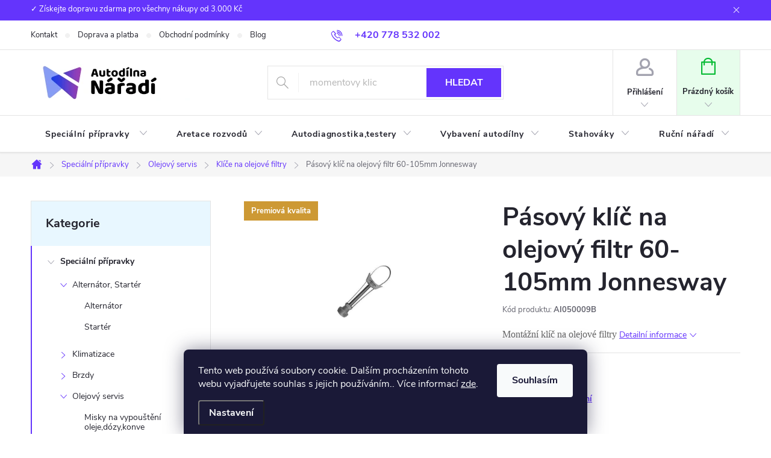

--- FILE ---
content_type: text/html; charset=utf-8
request_url: https://www.autodilna-naradi.cz/klice-na-olejove-filtry/pasovy-klic-na-olejovy-filtr-60-105mm-jonnesway/
body_size: 43375
content:
<!doctype html><html lang="cs" dir="ltr" class="header-background-light external-fonts-loaded"><head><meta charset="utf-8" /><meta name="viewport" content="width=device-width,initial-scale=1" /><title>Pásový klíč na olejový filtr 60-105mm Jonnesway - autodílna-nářadí</title><link rel="preconnect" href="https://cdn.myshoptet.com" /><link rel="dns-prefetch" href="https://cdn.myshoptet.com" /><link rel="preload" href="https://cdn.myshoptet.com/prj/dist/master/cms/libs/jquery/jquery-1.11.3.min.js" as="script" /><link href="https://cdn.myshoptet.com/prj/dist/master/cms/templates/frontend_templates/shared/css/font-face/source-sans-3.css" rel="stylesheet"><link href="https://cdn.myshoptet.com/prj/dist/master/cms/templates/frontend_templates/shared/css/font-face/exo-2.css" rel="stylesheet"><script>
dataLayer = [];
dataLayer.push({'shoptet' : {
    "pageId": 869,
    "pageType": "productDetail",
    "currency": "CZK",
    "currencyInfo": {
        "decimalSeparator": ",",
        "exchangeRate": 1,
        "priceDecimalPlaces": 2,
        "symbol": "K\u010d",
        "symbolLeft": 0,
        "thousandSeparator": " "
    },
    "language": "cs",
    "projectId": 268434,
    "product": {
        "id": 1616,
        "guid": "87552731-2388-11e9-a065-0cc47a6c92bc",
        "hasVariants": false,
        "codes": [
            {
                "code": "AI050009B",
                "quantity": "> 3",
                "stocks": [
                    {
                        "id": "ext",
                        "quantity": "> 3"
                    }
                ]
            }
        ],
        "code": "AI050009B",
        "name": "P\u00e1sov\u00fd kl\u00ed\u010d na olejov\u00fd filtr 60-105mm Jonnesway",
        "appendix": "",
        "weight": 0.29999999999999999,
        "manufacturer": "JONNESWAY",
        "manufacturerGuid": "1EF5332EE8146C688B7DDA0BA3DED3EE",
        "currentCategory": "Speci\u00e1ln\u00ed p\u0159\u00edpravky na motor a podvozek | Olejov\u00fd servis | Kl\u00ed\u010de na olejov\u00e9 filtry",
        "currentCategoryGuid": "c59909f8-6cce-11e9-a065-0cc47a6c92bc",
        "defaultCategory": "Speci\u00e1ln\u00ed p\u0159\u00edpravky na motor a podvozek | Olejov\u00fd servis | Kl\u00ed\u010de na olejov\u00e9 filtry",
        "defaultCategoryGuid": "c59909f8-6cce-11e9-a065-0cc47a6c92bc",
        "currency": "CZK",
        "priceWithVat": 262
    },
    "stocks": [
        {
            "id": "ext",
            "title": "Sklad",
            "isDeliveryPoint": 0,
            "visibleOnEshop": 1
        }
    ],
    "cartInfo": {
        "id": null,
        "freeShipping": false,
        "freeShippingFrom": 3000,
        "leftToFreeGift": {
            "formattedPrice": "0 K\u010d",
            "priceLeft": 0
        },
        "freeGift": false,
        "leftToFreeShipping": {
            "priceLeft": 3000,
            "dependOnRegion": 0,
            "formattedPrice": "3 000 K\u010d"
        },
        "discountCoupon": [],
        "getNoBillingShippingPrice": {
            "withoutVat": 0,
            "vat": 0,
            "withVat": 0
        },
        "cartItems": [],
        "taxMode": "ORDINARY"
    },
    "cart": [],
    "customer": {
        "priceRatio": 1,
        "priceListId": 1,
        "groupId": null,
        "registered": false,
        "mainAccount": false
    }
}});
dataLayer.push({'cookie_consent' : {
    "marketing": "denied",
    "analytics": "denied"
}});
document.addEventListener('DOMContentLoaded', function() {
    shoptet.consent.onAccept(function(agreements) {
        if (agreements.length == 0) {
            return;
        }
        dataLayer.push({
            'cookie_consent' : {
                'marketing' : (agreements.includes(shoptet.config.cookiesConsentOptPersonalisation)
                    ? 'granted' : 'denied'),
                'analytics': (agreements.includes(shoptet.config.cookiesConsentOptAnalytics)
                    ? 'granted' : 'denied')
            },
            'event': 'cookie_consent'
        });
    });
});
</script>

<!-- Google Tag Manager -->
<script>(function(w,d,s,l,i){w[l]=w[l]||[];w[l].push({'gtm.start':
new Date().getTime(),event:'gtm.js'});var f=d.getElementsByTagName(s)[0],
j=d.createElement(s),dl=l!='dataLayer'?'&l='+l:'';j.async=true;j.src=
'https://www.googletagmanager.com/gtm.js?id='+i+dl;f.parentNode.insertBefore(j,f);
})(window,document,'script','dataLayer','GTM-KVRWJZH');</script>
<!-- End Google Tag Manager -->

<meta property="og:type" content="website"><meta property="og:site_name" content="autodilna-naradi.cz"><meta property="og:url" content="https://www.autodilna-naradi.cz/klice-na-olejove-filtry/pasovy-klic-na-olejovy-filtr-60-105mm-jonnesway/"><meta property="og:title" content="Pásový klíč na olejový filtr 60-105mm Jonnesway - autodílna-nářadí"><meta name="author" content="autodílna-nářadí"><meta name="web_author" content="Shoptet.cz"><meta name="dcterms.rightsHolder" content="www.autodilna-naradi.cz"><meta name="robots" content="index,follow"><meta property="og:image" content="https://cdn.myshoptet.com/usr/www.autodilna-naradi.cz/user/shop/big/1616-3_pasovy-klic-na-olejovy-filtr-60-105mm-jonnesway.jpg?646c6e8e"><meta property="og:description" content="Nástroj na olejové filtry"><meta name="description" content="Nástroj na olejové filtry"><meta property="product:price:amount" content="262"><meta property="product:price:currency" content="CZK"><style>:root {--color-primary: #6434fc;--color-primary-h: 254;--color-primary-s: 97%;--color-primary-l: 60%;--color-primary-hover: #3531ff;--color-primary-hover-h: 241;--color-primary-hover-s: 100%;--color-primary-hover-l: 60%;--color-secondary: #32cb00;--color-secondary-h: 105;--color-secondary-s: 100%;--color-secondary-l: 40%;--color-secondary-hover: #009901;--color-secondary-hover-h: 120;--color-secondary-hover-s: 100%;--color-secondary-hover-l: 30%;--color-tertiary: #9698ed;--color-tertiary-h: 239;--color-tertiary-s: 71%;--color-tertiary-l: 76%;--color-tertiary-hover: #00639c;--color-tertiary-hover-h: 202;--color-tertiary-hover-s: 100%;--color-tertiary-hover-l: 31%;--color-header-background: #ffffff;--template-font: "Source Sans 3";--template-headings-font: "Exo 2";--header-background-url: url("[data-uri]");--cookies-notice-background: #1A1937;--cookies-notice-color: #F8FAFB;--cookies-notice-button-hover: #f5f5f5;--cookies-notice-link-hover: #27263f;--templates-update-management-preview-mode-content: "Náhled aktualizací šablony je aktivní pro váš prohlížeč."}</style>
    <script>var shoptet = shoptet || {};</script>
    <script src="https://cdn.myshoptet.com/prj/dist/master/shop/dist/main-3g-header.js.05f199e7fd2450312de2.js"></script>
<!-- User include --><!-- service 776(417) html code header -->
<link type="text/css" rel="stylesheet" media="all"  href="https://cdn.myshoptet.com/usr/paxio.myshoptet.com/user/documents/blank/style.css?v1602545"/>
<link href="https://cdn.myshoptet.com/prj/dist/master/shop/dist/font-shoptet-11.css.62c94c7785ff2cea73b2.css" rel="stylesheet">
<link href="https://cdn.myshoptet.com/usr/paxio.myshoptet.com/user/documents/blank/ikony.css?v9" rel="stylesheet">
<link type="text/css" rel="stylesheet" media="screen"  href="https://cdn.myshoptet.com/usr/paxio.myshoptet.com/user/documents/blank/preklady.css?v27" />
<link rel="stylesheet" href="https://cdn.myshoptet.com/usr/paxio.myshoptet.com/user/documents/blank/Slider/slick.css" />
<link rel="stylesheet" href="https://cdn.myshoptet.com/usr/paxio.myshoptet.com/user/documents/blank/Slider/slick-theme.css?v4" />
<link rel="stylesheet" href="https://cdn.myshoptet.com/usr/paxio.myshoptet.com/user/documents/blank/Slider/slick-classic.css?v3" />

<!-- api 498(150) html code header -->
<script async src="https://scripts.luigisbox.tech/LBX-175769.js"></script><meta name="luigisbox-tracker-id" content="153979-175769,cs"/><script type="text/javascript">const isPlpEnabled = sessionStorage.getItem('lbPlpEnabled') === 'true';if (isPlpEnabled) {const style = document.createElement("style");style.type = "text/css";style.id = "lb-plp-style";style.textContent = `body.type-category #content-wrapper,body.type-search #content-wrapper,body.type-category #content,body.type-search #content,body.type-category #content-in,body.type-search #content-in,body.type-category #main-in,body.type-search #main-in {min-height: 100vh;}body.type-category #content-wrapper > *,body.type-search #content-wrapper > *,body.type-category #content > *,body.type-search #content > *,body.type-category #content-in > *,body.type-search #content-in > *,body.type-category #main-in > *,body.type-search #main-in > * {display: none;}`;document.head.appendChild(style);}</script>
<!-- project html code header -->
<style>
.lb-product .p .p-code {right: -16px; top: auto;}
</style>


<style>
    .sidebar-inner > .box-categories {
    	background-color: #E8F7FF !important;
    }
    
    .btn.cart-count {
    	background-color: #E7FDEC;
    }
    
    a.btn.cart-count::before {
    	color: #08BB35;
    }
</style>

<script type='text/javascript'>
  window.smartlook||(function(d) {
    var o=smartlook=function(){ o.api.push(arguments)},h=d.getElementsByTagName('head')[0];
    var c=d.createElement('script');o.api=new Array();c.async=true;c.type='text/javascript';
    c.charset='utf-8';c.src='https://rec.smartlook.com/recorder.js';h.appendChild(c);
    })(document);
    smartlook('init', '2b9a05c73f26d96a2406ec13edbe4814ca379fc7');
</script>
<!-- /User include --><link rel="shortcut icon" href="/favicon.ico" type="image/x-icon" /><link rel="canonical" href="https://www.autodilna-naradi.cz/klice-na-olejove-filtry/pasovy-klic-na-olejovy-filtr-60-105mm-jonnesway/" />    <!-- Global site tag (gtag.js) - Google Analytics -->
    <script async src="https://www.googletagmanager.com/gtag/js?id=G-5KFGTHYHE8"></script>
    <script>
        
        window.dataLayer = window.dataLayer || [];
        function gtag(){dataLayer.push(arguments);}
        

                    console.debug('default consent data');

            gtag('consent', 'default', {"ad_storage":"denied","analytics_storage":"denied","ad_user_data":"denied","ad_personalization":"denied","wait_for_update":500});
            dataLayer.push({
                'event': 'default_consent'
            });
        
        gtag('js', new Date());

                gtag('config', 'UA-12491364-30', { 'groups': "UA" });
        
                gtag('config', 'G-5KFGTHYHE8', {"groups":"GA4","send_page_view":false,"content_group":"productDetail","currency":"CZK","page_language":"cs"});
        
                gtag('config', 'AW-855157993', {"allow_enhanced_conversions":true});
        
        
        
        
        
                    gtag('event', 'page_view', {"send_to":"GA4","page_language":"cs","content_group":"productDetail","currency":"CZK"});
        
                gtag('set', 'currency', 'CZK');

        gtag('event', 'view_item', {
            "send_to": "UA",
            "items": [
                {
                    "id": "AI050009B",
                    "name": "P\u00e1sov\u00fd kl\u00ed\u010d na olejov\u00fd filtr 60-105mm Jonnesway",
                    "category": "Speci\u00e1ln\u00ed p\u0159\u00edpravky na motor a podvozek \/ Olejov\u00fd servis \/ Kl\u00ed\u010de na olejov\u00e9 filtry",
                                        "brand": "JONNESWAY",
                                                            "price": 216.53
                }
            ]
        });
        
        
        
        
        
                    gtag('event', 'view_item', {"send_to":"GA4","page_language":"cs","content_group":"productDetail","value":216.53,"currency":"CZK","items":[{"item_id":"AI050009B","item_name":"P\u00e1sov\u00fd kl\u00ed\u010d na olejov\u00fd filtr 60-105mm Jonnesway","item_brand":"JONNESWAY","item_category":"Speci\u00e1ln\u00ed p\u0159\u00edpravky na motor a podvozek","item_category2":"Olejov\u00fd servis","item_category3":"Kl\u00ed\u010de na olejov\u00e9 filtry","price":216.53,"quantity":1,"index":0}]});
        
        
        
        
        
        
        
        document.addEventListener('DOMContentLoaded', function() {
            if (typeof shoptet.tracking !== 'undefined') {
                for (var id in shoptet.tracking.bannersList) {
                    gtag('event', 'view_promotion', {
                        "send_to": "UA",
                        "promotions": [
                            {
                                "id": shoptet.tracking.bannersList[id].id,
                                "name": shoptet.tracking.bannersList[id].name,
                                "position": shoptet.tracking.bannersList[id].position
                            }
                        ]
                    });
                }
            }

            shoptet.consent.onAccept(function(agreements) {
                if (agreements.length !== 0) {
                    console.debug('gtag consent accept');
                    var gtagConsentPayload =  {
                        'ad_storage': agreements.includes(shoptet.config.cookiesConsentOptPersonalisation)
                            ? 'granted' : 'denied',
                        'analytics_storage': agreements.includes(shoptet.config.cookiesConsentOptAnalytics)
                            ? 'granted' : 'denied',
                                                                                                'ad_user_data': agreements.includes(shoptet.config.cookiesConsentOptPersonalisation)
                            ? 'granted' : 'denied',
                        'ad_personalization': agreements.includes(shoptet.config.cookiesConsentOptPersonalisation)
                            ? 'granted' : 'denied',
                        };
                    console.debug('update consent data', gtagConsentPayload);
                    gtag('consent', 'update', gtagConsentPayload);
                    dataLayer.push(
                        { 'event': 'update_consent' }
                    );
                }
            });
        });
    </script>
</head><body class="desktop id-869 in-klice-na-olejove-filtry template-11 type-product type-detail multiple-columns-body columns-3 blank-mode blank-mode-css ums_forms_redesign--off ums_a11y_category_page--on ums_discussion_rating_forms--off ums_flags_display_unification--on ums_a11y_login--off mobile-header-version-0">
        <div id="fb-root"></div>
        <script>
            window.fbAsyncInit = function() {
                FB.init({
//                    appId            : 'your-app-id',
                    autoLogAppEvents : true,
                    xfbml            : true,
                    version          : 'v19.0'
                });
            };
        </script>
        <script async defer crossorigin="anonymous" src="https://connect.facebook.net/cs_CZ/sdk.js"></script>
<!-- Google Tag Manager (noscript) -->
<noscript><iframe src="https://www.googletagmanager.com/ns.html?id=GTM-KVRWJZH"
height="0" width="0" style="display:none;visibility:hidden"></iframe></noscript>
<!-- End Google Tag Manager (noscript) -->

    <div class="siteCookies siteCookies--bottom siteCookies--dark js-siteCookies" role="dialog" data-testid="cookiesPopup" data-nosnippet>
        <div class="siteCookies__form">
            <div class="siteCookies__content">
                <div class="siteCookies__text">
                    Tento web používá soubory cookie. Dalším procházením tohoto webu vyjadřujete souhlas s jejich používáním.. Více informací <a href="http://www.autodilna-naradi.cz/podminky-ochrany-osobnich-udaju/" target="\">zde</a>.
                </div>
                <p class="siteCookies__links">
                    <button class="siteCookies__link js-cookies-settings" aria-label="Nastavení cookies" data-testid="cookiesSettings">Nastavení</button>
                </p>
            </div>
            <div class="siteCookies__buttonWrap">
                                <button class="siteCookies__button js-cookiesConsentSubmit" value="all" aria-label="Přijmout cookies" data-testid="buttonCookiesAccept">Souhlasím</button>
            </div>
        </div>
        <script>
            document.addEventListener("DOMContentLoaded", () => {
                const siteCookies = document.querySelector('.js-siteCookies');
                document.addEventListener("scroll", shoptet.common.throttle(() => {
                    const st = document.documentElement.scrollTop;
                    if (st > 1) {
                        siteCookies.classList.add('siteCookies--scrolled');
                    } else {
                        siteCookies.classList.remove('siteCookies--scrolled');
                    }
                }, 100));
            });
        </script>
    </div>
<a href="#content" class="skip-link sr-only">Přejít na obsah</a><div class="overall-wrapper"><div class="site-msg information"><div class="container"><div class="text">✓ Získejte dopravu zdarma pro všechny nákupy od 3.000 Kč</div><div class="close js-close-information-msg"></div></div></div><div class="user-action"><div class="container"><div class="user-action-in"><div class="user-action-login popup-widget login-widget"><div class="popup-widget-inner"><h2 id="loginHeading">Přihlášení k vašemu účtu</h2><div id="customerLogin"><form action="/action/Customer/Login/" method="post" id="formLoginIncluded" class="csrf-enabled formLogin" data-testid="formLogin"><input type="hidden" name="referer" value="" /><div class="form-group"><div class="input-wrapper email js-validated-element-wrapper no-label"><input type="email" name="email" class="form-control" autofocus placeholder="E-mailová adresa (např. jan@novak.cz)" data-testid="inputEmail" autocomplete="email" required /></div></div><div class="form-group"><div class="input-wrapper password js-validated-element-wrapper no-label"><input type="password" name="password" class="form-control" placeholder="Heslo" data-testid="inputPassword" autocomplete="current-password" required /><span class="no-display">Nemůžete vyplnit toto pole</span><input type="text" name="surname" value="" class="no-display" /></div></div><div class="form-group"><div class="login-wrapper"><button type="submit" class="btn btn-secondary btn-text btn-login" data-testid="buttonSubmit">Přihlásit se</button><div class="password-helper"><a href="/registrace/" data-testid="signup" rel="nofollow">Nová registrace</a><a href="/klient/zapomenute-heslo/" rel="nofollow">Zapomenuté heslo</a></div></div></div></form>
</div></div></div>
    <div id="cart-widget" class="user-action-cart popup-widget cart-widget loader-wrapper" data-testid="popupCartWidget" role="dialog" aria-hidden="true"><div class="popup-widget-inner cart-widget-inner place-cart-here"><div class="loader-overlay"><div class="loader"></div></div></div><div class="cart-widget-button"><a href="/kosik/" class="btn btn-conversion" id="continue-order-button" rel="nofollow" data-testid="buttonNextStep">Pokračovat do košíku</a></div></div></div>
</div></div><div class="top-navigation-bar" data-testid="topNavigationBar">

    <div class="container">

        <div class="top-navigation-contacts">
            <strong>Zákaznická podpora:</strong><a href="tel:+420778532002" class="project-phone" aria-label="Zavolat na +420778532002" data-testid="contactboxPhone"><span>+420 778 532 002</span></a><a href="mailto:info@autodilna-naradi.cz" class="project-email" data-testid="contactboxEmail"><span>info@autodilna-naradi.cz</span></a>        </div>

                            <div class="top-navigation-menu">
                <div class="top-navigation-menu-trigger"></div>
                <ul class="top-navigation-bar-menu">
                                            <li class="top-navigation-menu-item-29">
                            <a href="/kontakty/">Kontakt</a>
                        </li>
                                            <li class="top-navigation-menu-item-1160">
                            <a href="/doprava/">Doprava a platba</a>
                        </li>
                                            <li class="top-navigation-menu-item-39">
                            <a href="/obchodni-podminky/" target="blank">Obchodní podmínky</a>
                        </li>
                                            <li class="top-navigation-menu-item-1407">
                            <a href="/blog/">Blog</a>
                        </li>
                                    </ul>
                <ul class="top-navigation-bar-menu-helper"></ul>
            </div>
        
        <div class="top-navigation-tools top-navigation-tools--language">
            <div class="responsive-tools">
                <a href="#" class="toggle-window" data-target="search" aria-label="Hledat" data-testid="linkSearchIcon"></a>
                                                            <a href="#" class="toggle-window" data-target="login"></a>
                                                    <a href="#" class="toggle-window" data-target="navigation" aria-label="Menu" data-testid="hamburgerMenu"></a>
            </div>
                        <a href="/login/?backTo=%2Fklice-na-olejove-filtry%2Fpasovy-klic-na-olejovy-filtr-60-105mm-jonnesway%2F" class="top-nav-button top-nav-button-login primary login toggle-window" data-target="login" data-testid="signin" rel="nofollow"><span>Přihlášení</span></a>        </div>

    </div>

</div>
<header id="header"><div class="container navigation-wrapper">
    <div class="header-top">
        <div class="site-name-wrapper">
            <div class="site-name"><a href="/" data-testid="linkWebsiteLogo"><img src="https://cdn.myshoptet.com/usr/www.autodilna-naradi.cz/user/logos/logo.jpg" alt="autodílna-nářadí" fetchpriority="low" /></a></div>        </div>
        <div class="search" itemscope itemtype="https://schema.org/WebSite">
            <meta itemprop="headline" content="Klíče na olejové filtry"/><meta itemprop="url" content="https://www.autodilna-naradi.cz"/><meta itemprop="text" content="Nástroj na olejové filtry"/>            <form action="/action/ProductSearch/prepareString/" method="post"
    id="formSearchForm" class="search-form compact-form js-search-main"
    itemprop="potentialAction" itemscope itemtype="https://schema.org/SearchAction" data-testid="searchForm">
    <fieldset>
        <meta itemprop="target"
            content="https://www.autodilna-naradi.cz/vyhledavani/?string={string}"/>
        <input type="hidden" name="language" value="cs"/>
        
            
<input
    type="search"
    name="string"
        class="query-input form-control search-input js-search-input"
    placeholder="Napište, co hledáte"
    autocomplete="off"
    required
    itemprop="query-input"
    aria-label="Vyhledávání"
    data-testid="searchInput"
>
            <button type="submit" class="btn btn-default" data-testid="searchBtn">Hledat</button>
        
    </fieldset>
</form>
        </div>
        <div class="navigation-buttons">
                
    <a href="/kosik/" class="btn btn-icon toggle-window cart-count" data-target="cart" data-hover="true" data-redirect="true" data-testid="headerCart" rel="nofollow" aria-haspopup="dialog" aria-expanded="false" aria-controls="cart-widget">
        
                <span class="sr-only">Nákupní košík</span>
        
            <span class="cart-price visible-lg-inline-block" data-testid="headerCartPrice">
                                    Prázdný košík                            </span>
        
    
            </a>
        </div>
    </div>
    <nav id="navigation" aria-label="Hlavní menu" data-collapsible="true"><div class="navigation-in menu"><ul class="menu-level-1" role="menubar" data-testid="headerMenuItems"><li class="menu-item-719 ext" role="none"><a href="/specialni-pripravky/" data-testid="headerMenuItem" role="menuitem" aria-haspopup="true" aria-expanded="false"><b>Speciální přípravky </b><span class="submenu-arrow"></span></a><ul class="menu-level-2" aria-label="Speciální přípravky " tabindex="-1" role="menu"><li class="menu-item-722 has-third-level" role="none"><a href="/alternator-starter/" class="menu-image" data-testid="headerMenuItem" tabindex="-1" aria-hidden="true"><img src="data:image/svg+xml,%3Csvg%20width%3D%22140%22%20height%3D%22100%22%20xmlns%3D%22http%3A%2F%2Fwww.w3.org%2F2000%2Fsvg%22%3E%3C%2Fsvg%3E" alt="" aria-hidden="true" width="140" height="100"  data-src="https://cdn.myshoptet.com/usr/www.autodilna-naradi.cz/user/categories/thumb/alternator.jpg" fetchpriority="low" /></a><div><a href="/alternator-starter/" data-testid="headerMenuItem" role="menuitem"><span>Alternátor, Startér</span></a>
                                                    <ul class="menu-level-3" role="menu">
                                                                    <li class="menu-item-1715" role="none">
                                        <a href="/alternator/" data-testid="headerMenuItem" role="menuitem">
                                            Alternátor</a>,                                    </li>
                                                                    <li class="menu-item-1718" role="none">
                                        <a href="/starter/" data-testid="headerMenuItem" role="menuitem">
                                            Startér</a>                                    </li>
                                                            </ul>
                        </div></li><li class="menu-item-734 has-third-level" role="none"><a href="/klimatizace/" class="menu-image" data-testid="headerMenuItem" tabindex="-1" aria-hidden="true"><img src="data:image/svg+xml,%3Csvg%20width%3D%22140%22%20height%3D%22100%22%20xmlns%3D%22http%3A%2F%2Fwww.w3.org%2F2000%2Fsvg%22%3E%3C%2Fsvg%3E" alt="" aria-hidden="true" width="140" height="100"  data-src="https://cdn.myshoptet.com/usr/www.autodilna-naradi.cz/user/categories/thumb/klimatizace.jpg" fetchpriority="low" /></a><div><a href="/klimatizace/" data-testid="headerMenuItem" role="menuitem"><span>Klimatizace</span></a>
                                                    <ul class="menu-level-3" role="menu">
                                                                    <li class="menu-item-1325" role="none">
                                        <a href="/sady-na-mereni-tesnosti-a-plneni-auto-klimatizace/" data-testid="headerMenuItem" role="menuitem">
                                            Přípravky na diagnostiku klimatizace</a>,                                    </li>
                                                                    <li class="menu-item-1319" role="none">
                                        <a href="/tesninici-o-krouzky-na-klimatizaci/" data-testid="headerMenuItem" role="menuitem">
                                            O-kroužky,těsnění na klimatizaci</a>,                                    </li>
                                                                    <li class="menu-item-1322" role="none">
                                        <a href="/pripravky-na-demontaz-spojek-klimatizaci/" data-testid="headerMenuItem" role="menuitem">
                                            Speciální klíče na montáž a demontáž spojky klimatizace</a>                                    </li>
                                                            </ul>
                        </div></li><li class="menu-item-737 has-third-level" role="none"><a href="/servis-brzd/" class="menu-image" data-testid="headerMenuItem" tabindex="-1" aria-hidden="true"><img src="data:image/svg+xml,%3Csvg%20width%3D%22140%22%20height%3D%22100%22%20xmlns%3D%22http%3A%2F%2Fwww.w3.org%2F2000%2Fsvg%22%3E%3C%2Fsvg%3E" alt="" aria-hidden="true" width="140" height="100"  data-src="https://cdn.myshoptet.com/usr/www.autodilna-naradi.cz/user/categories/thumb/brzdy.jpg" fetchpriority="low" /></a><div><a href="/servis-brzd/" data-testid="headerMenuItem" role="menuitem"><span>Brzdy</span></a>
                                                    <ul class="menu-level-3" role="menu">
                                                                    <li class="menu-item-1331" role="none">
                                        <a href="/pripravky-pro-stlaceni-brzdovych-desticek-a-pistku/" data-testid="headerMenuItem" role="menuitem">
                                            Přípravky na servis brzdových pístků</a>,                                    </li>
                                                                    <li class="menu-item-1334" role="none">
                                        <a href="/pripravky-na-servis-brzdovych-trmenu/" data-testid="headerMenuItem" role="menuitem">
                                            Klíče na brzdové třmeny</a>,                                    </li>
                                                                    <li class="menu-item-1337" role="none">
                                        <a href="/klice-na-brzdove-trubky/" data-testid="headerMenuItem" role="menuitem">
                                            Klíče na převlečené matice | autodilna-naradi.cz</a>,                                    </li>
                                                                    <li class="menu-item-1340" role="none">
                                        <a href="/pertlovaci-pripravky-na-brzdove-potrubi/" data-testid="headerMenuItem" role="menuitem">
                                            Pertlování a ohýbání brzdových trubek</a>,                                    </li>
                                                                    <li class="menu-item-1343" role="none">
                                        <a href="/pripravky-na-odvzdusnovani-a-plneni-brzdovych-systemu/" data-testid="headerMenuItem" role="menuitem">
                                            Odvzdušnění a plnění brzd</a>,                                    </li>
                                                                    <li class="menu-item-1727" role="none">
                                        <a href="/ocelove-kartacky-na-ocistu-brzdoveho-systemu/" data-testid="headerMenuItem" role="menuitem">
                                            Ocelové kartáčky na očistu brzdového systému</a>,                                    </li>
                                                                    <li class="menu-item-1730" role="none">
                                        <a href="/kleste-na-brzdove-pruziny/" data-testid="headerMenuItem" role="menuitem">
                                            Kleště na brzdové pružiny</a>                                    </li>
                                                            </ul>
                        </div></li><li class="menu-item-812 has-third-level" role="none"><a href="/olejovy-servis/" class="menu-image" data-testid="headerMenuItem" tabindex="-1" aria-hidden="true"><img src="data:image/svg+xml,%3Csvg%20width%3D%22140%22%20height%3D%22100%22%20xmlns%3D%22http%3A%2F%2Fwww.w3.org%2F2000%2Fsvg%22%3E%3C%2Fsvg%3E" alt="" aria-hidden="true" width="140" height="100"  data-src="https://cdn.myshoptet.com/usr/www.autodilna-naradi.cz/user/categories/thumb/704_pneumaticka-maznice-pojizdna-16l-17kg--pumpa-na-mazivo.jpg" fetchpriority="low" /></a><div><a href="/olejovy-servis/" data-testid="headerMenuItem" role="menuitem"><span>Olejový servis</span></a>
                                                    <ul class="menu-level-3" role="menu">
                                                                    <li class="menu-item-815" role="none">
                                        <a href="/misky-na-vypousteni-oleje/" data-testid="headerMenuItem" role="menuitem">
                                            Misky na vypouštění oleje,dózy,konve</a>,                                    </li>
                                                                    <li class="menu-item-866" role="none">
                                        <a href="/maznice/" data-testid="headerMenuItem" role="menuitem">
                                            Maznice</a>,                                    </li>
                                                                    <li class="menu-item-869" role="none">
                                        <a href="/klice-na-olejove-filtry/" class="active" data-testid="headerMenuItem" role="menuitem">
                                            Klíče na olejové filtry</a>,                                    </li>
                                                                    <li class="menu-item-872" role="none">
                                        <a href="/olejove-pumpy-odsavacky-slevacky/" data-testid="headerMenuItem" role="menuitem">
                                            Olejové pumpy,odsávačky,slévačky</a>,                                    </li>
                                                                    <li class="menu-item-875" role="none">
                                        <a href="/klice-na-olejove-vany/" data-testid="headerMenuItem" role="menuitem">
                                            Klíče na olejové vany</a>,                                    </li>
                                                                    <li class="menu-item-1963" role="none">
                                        <a href="/merky-hladiny-oleje/" data-testid="headerMenuItem" role="menuitem">
                                            Měrky hladiny oleje</a>,                                    </li>
                                                                    <li class="menu-item-1966" role="none">
                                        <a href="/testery-tlaku-motoroveho-oleje/" data-testid="headerMenuItem" role="menuitem">
                                            Testery tlaku motorového oleje</a>                                    </li>
                                                            </ul>
                        </div></li><li class="menu-item-758 has-third-level" role="none"><a href="/servis-spojky/" class="menu-image" data-testid="headerMenuItem" tabindex="-1" aria-hidden="true"><img src="data:image/svg+xml,%3Csvg%20width%3D%22140%22%20height%3D%22100%22%20xmlns%3D%22http%3A%2F%2Fwww.w3.org%2F2000%2Fsvg%22%3E%3C%2Fsvg%3E" alt="" aria-hidden="true" width="140" height="100"  data-src="https://cdn.myshoptet.com/usr/www.autodilna-naradi.cz/user/categories/thumb/servis_spojky_kotou____.jpg" fetchpriority="low" /></a><div><a href="/servis-spojky/" data-testid="headerMenuItem" role="menuitem"><span>Spojka</span></a>
                                                    <ul class="menu-level-3" role="menu">
                                                                    <li class="menu-item-1721" role="none">
                                        <a href="/dvoumasa-samonastavna-spojka/" data-testid="headerMenuItem" role="menuitem">
                                            Dvoumasá samonástavná spojka SAC</a>,                                    </li>
                                                                    <li class="menu-item-1724" role="none">
                                        <a href="/centrovani-kotoucu-spojky/" data-testid="headerMenuItem" role="menuitem">
                                            Centrování kotoučů spojky</a>                                    </li>
                                                            </ul>
                        </div></li><li class="menu-item-776 has-third-level" role="none"><a href="/valec-pisty-pistni-krouzky/" class="menu-image" data-testid="headerMenuItem" tabindex="-1" aria-hidden="true"><img src="data:image/svg+xml,%3Csvg%20width%3D%22140%22%20height%3D%22100%22%20xmlns%3D%22http%3A%2F%2Fwww.w3.org%2F2000%2Fsvg%22%3E%3C%2Fsvg%3E" alt="" aria-hidden="true" width="140" height="100"  data-src="https://cdn.myshoptet.com/usr/www.autodilna-naradi.cz/user/categories/thumb/v__lec_p__sty_p__stn___krou__ky.jpg" fetchpriority="low" /></a><div><a href="/valec-pisty-pistni-krouzky/" data-testid="headerMenuItem" role="menuitem"><span>Válec a Písty</span></a>
                                                    <ul class="menu-level-3" role="menu">
                                                                    <li class="menu-item-1733" role="none">
                                        <a href="/pripravky-na-honovani-valcu-2/" data-testid="headerMenuItem" role="menuitem">
                                            Přípravky na honování válců</a>,                                    </li>
                                                                    <li class="menu-item-1736" role="none">
                                        <a href="/kleste-na-pistni-krouzky/" data-testid="headerMenuItem" role="menuitem">
                                            Kleště na pístní kroužky</a>,                                    </li>
                                                                    <li class="menu-item-1739" role="none">
                                        <a href="/objimky-na-demontaz-pistnich-krouzku/" data-testid="headerMenuItem" role="menuitem">
                                            Objímky na demontáž pístních kroužků</a>                                    </li>
                                                            </ul>
                        </div></li><li class="menu-item-878 has-third-level" role="none"><a href="/servis-palivoveho-systemu/" class="menu-image" data-testid="headerMenuItem" tabindex="-1" aria-hidden="true"><img src="data:image/svg+xml,%3Csvg%20width%3D%22140%22%20height%3D%22100%22%20xmlns%3D%22http%3A%2F%2Fwww.w3.org%2F2000%2Fsvg%22%3E%3C%2Fsvg%3E" alt="" aria-hidden="true" width="140" height="100"  data-src="https://cdn.myshoptet.com/usr/www.autodilna-naradi.cz/user/categories/thumb/palivov___syst__m_vst__iky___erpadlo.jpg" fetchpriority="low" /></a><div><a href="/servis-palivoveho-systemu/" data-testid="headerMenuItem" role="menuitem"><span>Palivový systém</span></a>
                                                    <ul class="menu-level-3" role="menu">
                                                                    <li class="menu-item-1031" role="none">
                                        <a href="/vstrikovace-paliva/" data-testid="headerMenuItem" role="menuitem">
                                            Vstřikovače paliva</a>,                                    </li>
                                                                    <li class="menu-item-1061" role="none">
                                        <a href="/vstrikovaci-cerpadlo/" data-testid="headerMenuItem" role="menuitem">
                                            Vstřikovací čerpadlo</a>,                                    </li>
                                                                    <li class="menu-item-1796" role="none">
                                        <a href="/klice-na-palivovy-filtr/" data-testid="headerMenuItem" role="menuitem">
                                            Klíče na palivový filtr</a>,                                    </li>
                                                                    <li class="menu-item-1799" role="none">
                                        <a href="/testery-tlaku-paliva-2/" data-testid="headerMenuItem" role="menuitem">
                                            Testery tlaku paliva</a>,                                    </li>
                                                                    <li class="menu-item-1802" role="none">
                                        <a href="/klice-na-palivove-nadrze/" data-testid="headerMenuItem" role="menuitem">
                                            Klíče na palivové nádrže</a>,                                    </li>
                                                                    <li class="menu-item-1805" role="none">
                                        <a href="/servis-palivoveho-vedeni/" data-testid="headerMenuItem" role="menuitem">
                                            Servis palivového vedení</a>                                    </li>
                                                            </ul>
                        </div></li><li class="menu-item-1130" role="none"><a href="/sonda-lambda-vyfukove-potrubi/" class="menu-image" data-testid="headerMenuItem" tabindex="-1" aria-hidden="true"><img src="data:image/svg+xml,%3Csvg%20width%3D%22140%22%20height%3D%22100%22%20xmlns%3D%22http%3A%2F%2Fwww.w3.org%2F2000%2Fsvg%22%3E%3C%2Fsvg%3E" alt="" aria-hidden="true" width="140" height="100"  data-src="https://cdn.myshoptet.com/usr/www.autodilna-naradi.cz/user/categories/thumb/sonda_lambda.jpg" fetchpriority="low" /></a><div><a href="/sonda-lambda-vyfukove-potrubi/" data-testid="headerMenuItem" role="menuitem"><span>Sonda lambda</span></a>
                        </div></li><li class="menu-item-884 has-third-level" role="none"><a href="/vyfukove-potrubi/" class="menu-image" data-testid="headerMenuItem" tabindex="-1" aria-hidden="true"><img src="data:image/svg+xml,%3Csvg%20width%3D%22140%22%20height%3D%22100%22%20xmlns%3D%22http%3A%2F%2Fwww.w3.org%2F2000%2Fsvg%22%3E%3C%2Fsvg%3E" alt="" aria-hidden="true" width="140" height="100"  data-src="https://cdn.myshoptet.com/usr/www.autodilna-naradi.cz/user/categories/thumb/vyfukove_potrubi.jpg" fetchpriority="low" /></a><div><a href="/vyfukove-potrubi/" data-testid="headerMenuItem" role="menuitem"><span>Výfukové potrubí</span></a>
                                                    <ul class="menu-level-3" role="menu">
                                                                    <li class="menu-item-1811" role="none">
                                        <a href="/expanzery-na-rozsireni-vyfuku/" data-testid="headerMenuItem" role="menuitem">
                                            Expanzéry na rozšíření výfuků</a>,                                    </li>
                                                                    <li class="menu-item-1814" role="none">
                                        <a href="/rezacka-vyfukoveho-potrubi/" data-testid="headerMenuItem" role="menuitem">
                                            Řezačka výfukového potrubí</a>,                                    </li>
                                                                    <li class="menu-item-1817" role="none">
                                        <a href="/kleste-na-lisovani-vyfukovych-zavesu/" data-testid="headerMenuItem" role="menuitem">
                                            Kleště na lisování výfukových závěsů</a>                                    </li>
                                                            </ul>
                        </div></li><li class="menu-item-1829 has-third-level" role="none"><a href="/podvozek/" class="menu-image" data-testid="headerMenuItem" tabindex="-1" aria-hidden="true"><img src="data:image/svg+xml,%3Csvg%20width%3D%22140%22%20height%3D%22100%22%20xmlns%3D%22http%3A%2F%2Fwww.w3.org%2F2000%2Fsvg%22%3E%3C%2Fsvg%3E" alt="" aria-hidden="true" width="140" height="100"  data-src="https://cdn.myshoptet.com/usr/www.autodilna-naradi.cz/user/categories/thumb/home_1_1.jpg" fetchpriority="low" /></a><div><a href="/podvozek/" data-testid="headerMenuItem" role="menuitem"><span>Podvozek</span></a>
                                                    <ul class="menu-level-3" role="menu">
                                                                    <li class="menu-item-971" role="none">
                                        <a href="/geometrie-rizeni/" data-testid="headerMenuItem" role="menuitem">
                                            Geometrie,Řízení</a>,                                    </li>
                                                                    <li class="menu-item-1835" role="none">
                                        <a href="/lisovaci-sady-a-pripravky-na-silentbloky/" data-testid="headerMenuItem" role="menuitem">
                                            Lisovací sady a přípravky na silentbloky</a>,                                    </li>
                                                                    <li class="menu-item-1838" role="none">
                                        <a href="/naradi-pro-vymenu-lozisek/" data-testid="headerMenuItem" role="menuitem">
                                            Nářadí pro výměnu ložisek</a>,                                    </li>
                                                                    <li class="menu-item-1832" role="none">
                                        <a href="/ramena-a-cepy-rizeni/" data-testid="headerMenuItem" role="menuitem">
                                            Ramena a čepy řízení</a>,                                    </li>
                                                                    <li class="menu-item-1133" role="none">
                                        <a href="/tlumice/" data-testid="headerMenuItem" role="menuitem">
                                            Tlumiče</a>                                    </li>
                                                            </ul>
                        </div></li><li class="menu-item-899 has-third-level" role="none"><a href="/chlazeni-vodni-cerpadlo-viskozni-spojka/" class="menu-image" data-testid="headerMenuItem" tabindex="-1" aria-hidden="true"><img src="data:image/svg+xml,%3Csvg%20width%3D%22140%22%20height%3D%22100%22%20xmlns%3D%22http%3A%2F%2Fwww.w3.org%2F2000%2Fsvg%22%3E%3C%2Fsvg%3E" alt="" aria-hidden="true" width="140" height="100"  data-src="https://cdn.myshoptet.com/usr/www.autodilna-naradi.cz/user/categories/thumb/chlazeni.jpg" fetchpriority="low" /></a><div><a href="/chlazeni-vodni-cerpadlo-viskozni-spojka/" data-testid="headerMenuItem" role="menuitem"><span>Chlazení,Vodní čerpadlo,Viskozní spojka</span></a>
                                                    <ul class="menu-level-3" role="menu">
                                                                    <li class="menu-item-1820" role="none">
                                        <a href="/system-chlazeni/" data-testid="headerMenuItem" role="menuitem">
                                            Testery a diagnostika chladícího systému a plnění</a>,                                    </li>
                                                                    <li class="menu-item-1823" role="none">
                                        <a href="/vodni-cerpadlo/" data-testid="headerMenuItem" role="menuitem">
                                            Vodní čerpadlo</a>,                                    </li>
                                                                    <li class="menu-item-1826" role="none">
                                        <a href="/viskozni-spojka/" data-testid="headerMenuItem" role="menuitem">
                                            Viskózní spojka</a>                                    </li>
                                                            </ul>
                        </div></li><li class="menu-item-1124 has-third-level" role="none"><a href="/ventily/" class="menu-image" data-testid="headerMenuItem" tabindex="-1" aria-hidden="true"><img src="data:image/svg+xml,%3Csvg%20width%3D%22140%22%20height%3D%22100%22%20xmlns%3D%22http%3A%2F%2Fwww.w3.org%2F2000%2Fsvg%22%3E%3C%2Fsvg%3E" alt="" aria-hidden="true" width="140" height="100"  data-src="https://cdn.myshoptet.com/usr/www.autodilna-naradi.cz/user/categories/thumb/ventily.jpg" fetchpriority="low" /></a><div><a href="/ventily/" data-testid="headerMenuItem" role="menuitem"><span>Ventily</span></a>
                                                    <ul class="menu-level-3" role="menu">
                                                                    <li class="menu-item-1954" role="none">
                                        <a href="/lapovani-brouseni-ventilu/" data-testid="headerMenuItem" role="menuitem">
                                            Lapování-broušení ventilů</a>,                                    </li>
                                                                    <li class="menu-item-1957" role="none">
                                        <a href="/stahovaky-ventilu-a-pruzin/" data-testid="headerMenuItem" role="menuitem">
                                            Stahováky ventilů a pružin</a>,                                    </li>
                                                                    <li class="menu-item-1960" role="none">
                                        <a href="/odstranovace-tesneni-ventilu/" data-testid="headerMenuItem" role="menuitem">
                                            Odstraňovače těsnění ventilů</a>                                    </li>
                                                            </ul>
                        </div></li><li class="menu-item-1136 has-third-level" role="none"><a href="/svicky-zapalovaci-a-zhavici/" class="menu-image" data-testid="headerMenuItem" tabindex="-1" aria-hidden="true"><img src="data:image/svg+xml,%3Csvg%20width%3D%22140%22%20height%3D%22100%22%20xmlns%3D%22http%3A%2F%2Fwww.w3.org%2F2000%2Fsvg%22%3E%3C%2Fsvg%3E" alt="" aria-hidden="true" width="140" height="100"  data-src="https://cdn.myshoptet.com/usr/www.autodilna-naradi.cz/user/categories/thumb/svicky_vzntove_i_zazehove.jpg" fetchpriority="low" /></a><div><a href="/svicky-zapalovaci-a-zhavici/" data-testid="headerMenuItem" role="menuitem"><span>Svíčky žhavící zapalovací</span></a>
                                                    <ul class="menu-level-3" role="menu">
                                                                    <li class="menu-item-1844" role="none">
                                        <a href="/zhavici/" data-testid="headerMenuItem" role="menuitem">
                                            Žhavící</a>,                                    </li>
                                                                    <li class="menu-item-1847" role="none">
                                        <a href="/zapalovaci/" data-testid="headerMenuItem" role="menuitem">
                                            Zapalovací</a>,                                    </li>
                                                                    <li class="menu-item-1850" role="none">
                                        <a href="/pripravky-na-cisteni-sedel-zhavicich-svicek/" data-testid="headerMenuItem" role="menuitem">
                                            Přípravky na čištění sedel žhavících svíček</a>,                                    </li>
                                                                    <li class="menu-item-1853" role="none">
                                        <a href="/sady-na-opravy-zavitu-svicek/" data-testid="headerMenuItem" role="menuitem">
                                            Sady na opravu a regeneraci závitů a žhavičů svíček</a>,                                    </li>
                                                                    <li class="menu-item-1865" role="none">
                                        <a href="/kleste-na-konektory-a-kabelaz-svicek/" data-testid="headerMenuItem" role="menuitem">
                                            Kleště na konektory a kabeláž svíček</a>                                    </li>
                                                            </ul>
                        </div></li><li class="menu-item-1154" role="none"><a href="/prevodovka/" class="menu-image" data-testid="headerMenuItem" tabindex="-1" aria-hidden="true"><img src="data:image/svg+xml,%3Csvg%20width%3D%22140%22%20height%3D%22100%22%20xmlns%3D%22http%3A%2F%2Fwww.w3.org%2F2000%2Fsvg%22%3E%3C%2Fsvg%3E" alt="" aria-hidden="true" width="140" height="100"  data-src="https://cdn.myshoptet.com/usr/www.autodilna-naradi.cz/user/categories/thumb/prevodovky.jpg" fetchpriority="low" /></a><div><a href="/prevodovka/" data-testid="headerMenuItem" role="menuitem"><span>Převodovka</span></a>
                        </div></li></ul></li>
<li class="menu-item-704 ext" role="none"><a href="/aretace-rozvodu/" data-testid="headerMenuItem" role="menuitem" aria-haspopup="true" aria-expanded="false"><b>Aretace rozvodů</b><span class="submenu-arrow"></span></a><ul class="menu-level-2" aria-label="Aretace rozvodů" tabindex="-1" role="menu"><li class="menu-item-713 has-third-level" role="none"><a href="/audi-skoda-vw-seat/" class="menu-image" data-testid="headerMenuItem" tabindex="-1" aria-hidden="true"><img src="data:image/svg+xml,%3Csvg%20width%3D%22140%22%20height%3D%22100%22%20xmlns%3D%22http%3A%2F%2Fwww.w3.org%2F2000%2Fsvg%22%3E%3C%2Fsvg%3E" alt="" aria-hidden="true" width="140" height="100"  data-src="https://cdn.myshoptet.com/usr/www.autodilna-naradi.cz/user/categories/thumb/vw-audi.jpg" fetchpriority="low" /></a><div><a href="/audi-skoda-vw-seat/" data-testid="headerMenuItem" role="menuitem"><span>ŠKODA,AUDI,VW,SEAT</span></a>
                                                    <ul class="menu-level-3" role="menu">
                                                                    <li class="menu-item-1298" role="none">
                                        <a href="/aretace-rozvodu-skoda/" data-testid="headerMenuItem" role="menuitem">
                                            Aretace rozvodů Škoda</a>,                                    </li>
                                                                    <li class="menu-item-1307" role="none">
                                        <a href="/aretacni-pripravky-motoru-volkswagen/" data-testid="headerMenuItem" role="menuitem">
                                            Aretace rozvodů VW</a>,                                    </li>
                                                                    <li class="menu-item-1310" role="none">
                                        <a href="/aretace-rozvodu-audi/" data-testid="headerMenuItem" role="menuitem">
                                             Aretace rozvodů Audi</a>,                                    </li>
                                                                    <li class="menu-item-1313" role="none">
                                        <a href="/pripravky-na-aretovani-rozvodu-motoru-seat/" data-testid="headerMenuItem" role="menuitem">
                                            Aretace rozvodů Seat</a>,                                    </li>
                                                                    <li class="menu-item-1349" role="none">
                                        <a href="/pripravky-na-aretaci-rozvodu-naftovych-motoru-vag/" data-testid="headerMenuItem" role="menuitem">
                                            Přípravky na rozvody VAG Diesel</a>,                                    </li>
                                                                    <li class="menu-item-1352" role="none">
                                        <a href="/pripravky-na-aretaci-rozvodu-naftovych-motoru-vag-2/" data-testid="headerMenuItem" role="menuitem">
                                            Přípravky na rozvody VAG benzín</a>                                    </li>
                                                            </ul>
                        </div></li><li class="menu-item-707" role="none"><a href="/alfa-romeo--lancia/" class="menu-image" data-testid="headerMenuItem" tabindex="-1" aria-hidden="true"><img src="data:image/svg+xml,%3Csvg%20width%3D%22140%22%20height%3D%22100%22%20xmlns%3D%22http%3A%2F%2Fwww.w3.org%2F2000%2Fsvg%22%3E%3C%2Fsvg%3E" alt="" aria-hidden="true" width="140" height="100"  data-src="https://cdn.myshoptet.com/usr/www.autodilna-naradi.cz/user/categories/thumb/alfa-lancia.jpg" fetchpriority="low" /></a><div><a href="/alfa-romeo--lancia/" data-testid="headerMenuItem" role="menuitem"><span>ALFA ROMEO, LANCIA</span></a>
                        </div></li><li class="menu-item-710" role="none"><a href="/bmw/" class="menu-image" data-testid="headerMenuItem" tabindex="-1" aria-hidden="true"><img src="data:image/svg+xml,%3Csvg%20width%3D%22140%22%20height%3D%22100%22%20xmlns%3D%22http%3A%2F%2Fwww.w3.org%2F2000%2Fsvg%22%3E%3C%2Fsvg%3E" alt="" aria-hidden="true" width="140" height="100"  data-src="https://cdn.myshoptet.com/usr/www.autodilna-naradi.cz/user/categories/thumb/bmw-logo.png" fetchpriority="low" /></a><div><a href="/bmw/" data-testid="headerMenuItem" role="menuitem"><span>BMW</span></a>
                        </div></li><li class="menu-item-1004" role="none"><a href="/mercedes/" class="menu-image" data-testid="headerMenuItem" tabindex="-1" aria-hidden="true"><img src="data:image/svg+xml,%3Csvg%20width%3D%22140%22%20height%3D%22100%22%20xmlns%3D%22http%3A%2F%2Fwww.w3.org%2F2000%2Fsvg%22%3E%3C%2Fsvg%3E" alt="" aria-hidden="true" width="140" height="100"  data-src="https://cdn.myshoptet.com/usr/www.autodilna-naradi.cz/user/categories/thumb/mercedes.jpg" fetchpriority="low" /></a><div><a href="/mercedes/" data-testid="headerMenuItem" role="menuitem"><span>MERCEDES BENZ</span></a>
                        </div></li><li class="menu-item-995" role="none"><a href="/mini--cooper/" class="menu-image" data-testid="headerMenuItem" tabindex="-1" aria-hidden="true"><img src="data:image/svg+xml,%3Csvg%20width%3D%22140%22%20height%3D%22100%22%20xmlns%3D%22http%3A%2F%2Fwww.w3.org%2F2000%2Fsvg%22%3E%3C%2Fsvg%3E" alt="" aria-hidden="true" width="140" height="100"  data-src="https://cdn.myshoptet.com/usr/www.autodilna-naradi.cz/user/categories/thumb/mini-log.png" fetchpriority="low" /></a><div><a href="/mini--cooper/" data-testid="headerMenuItem" role="menuitem"><span>MINI, COOPER</span></a>
                        </div></li><li class="menu-item-725" role="none"><a href="/peugeot--citroen/" class="menu-image" data-testid="headerMenuItem" tabindex="-1" aria-hidden="true"><img src="data:image/svg+xml,%3Csvg%20width%3D%22140%22%20height%3D%22100%22%20xmlns%3D%22http%3A%2F%2Fwww.w3.org%2F2000%2Fsvg%22%3E%3C%2Fsvg%3E" alt="" aria-hidden="true" width="140" height="100"  data-src="https://cdn.myshoptet.com/usr/www.autodilna-naradi.cz/user/categories/thumb/peugeot-citroen.jpg" fetchpriority="low" /></a><div><a href="/peugeot--citroen/" data-testid="headerMenuItem" role="menuitem"><span>PEUGEOT, CITROEN</span></a>
                        </div></li><li class="menu-item-740" role="none"><a href="/fiat/" class="menu-image" data-testid="headerMenuItem" tabindex="-1" aria-hidden="true"><img src="data:image/svg+xml,%3Csvg%20width%3D%22140%22%20height%3D%22100%22%20xmlns%3D%22http%3A%2F%2Fwww.w3.org%2F2000%2Fsvg%22%3E%3C%2Fsvg%3E" alt="" aria-hidden="true" width="140" height="100"  data-src="https://cdn.myshoptet.com/usr/www.autodilna-naradi.cz/user/categories/thumb/fiat_-.jpg" fetchpriority="low" /></a><div><a href="/fiat/" data-testid="headerMenuItem" role="menuitem"><span>FIAT</span></a>
                        </div></li><li class="menu-item-752 has-third-level" role="none"><a href="/ford/" class="menu-image" data-testid="headerMenuItem" tabindex="-1" aria-hidden="true"><img src="data:image/svg+xml,%3Csvg%20width%3D%22140%22%20height%3D%22100%22%20xmlns%3D%22http%3A%2F%2Fwww.w3.org%2F2000%2Fsvg%22%3E%3C%2Fsvg%3E" alt="" aria-hidden="true" width="140" height="100"  data-src="https://cdn.myshoptet.com/usr/www.autodilna-naradi.cz/user/categories/thumb/ford_logo.png" fetchpriority="low" /></a><div><a href="/ford/" data-testid="headerMenuItem" role="menuitem"><span>FORD</span></a>
                                                    <ul class="menu-level-3" role="menu">
                                                                    <li class="menu-item-1969" role="none">
                                        <a href="/ecoboost/" data-testid="headerMenuItem" role="menuitem">
                                            Ecoboost</a>,                                    </li>
                                                                    <li class="menu-item-1975" role="none">
                                        <a href="/ecoblue/" data-testid="headerMenuItem" role="menuitem">
                                            EcoBlue</a>,                                    </li>
                                                                    <li class="menu-item-1984" role="none">
                                        <a href="/duratec/" data-testid="headerMenuItem" role="menuitem">
                                            Duratec</a>,                                    </li>
                                                                    <li class="menu-item-1987" role="none">
                                        <a href="/duratorq/" data-testid="headerMenuItem" role="menuitem">
                                            Duratorq</a>                                    </li>
                                                            </ul>
                        </div></li><li class="menu-item-755 has-third-level" role="none"><a href="/opel/" class="menu-image" data-testid="headerMenuItem" tabindex="-1" aria-hidden="true"><img src="data:image/svg+xml,%3Csvg%20width%3D%22140%22%20height%3D%22100%22%20xmlns%3D%22http%3A%2F%2Fwww.w3.org%2F2000%2Fsvg%22%3E%3C%2Fsvg%3E" alt="" aria-hidden="true" width="140" height="100"  data-src="https://cdn.myshoptet.com/usr/www.autodilna-naradi.cz/user/categories/thumb/logo_opel.png" fetchpriority="low" /></a><div><a href="/opel/" data-testid="headerMenuItem" role="menuitem"><span>OPEL</span></a>
                                                    <ul class="menu-level-3" role="menu">
                                                                    <li class="menu-item-1972" role="none">
                                        <a href="/ecoboost-2/" data-testid="headerMenuItem" role="menuitem">
                                            EcoFlex</a>,                                    </li>
                                                                    <li class="menu-item-1978" role="none">
                                        <a href="/ecoblue-2/" data-testid="headerMenuItem" role="menuitem">
                                            CDTI</a>,                                    </li>
                                                                    <li class="menu-item-1981" role="none">
                                        <a href="/ecotec/" data-testid="headerMenuItem" role="menuitem">
                                            Ecotec</a>                                    </li>
                                                            </ul>
                        </div></li><li class="menu-item-764" role="none"><a href="/renault/" class="menu-image" data-testid="headerMenuItem" tabindex="-1" aria-hidden="true"><img src="data:image/svg+xml,%3Csvg%20width%3D%22140%22%20height%3D%22100%22%20xmlns%3D%22http%3A%2F%2Fwww.w3.org%2F2000%2Fsvg%22%3E%3C%2Fsvg%3E" alt="" aria-hidden="true" width="140" height="100"  data-src="https://cdn.myshoptet.com/usr/www.autodilna-naradi.cz/user/categories/thumb/renault.jpg" fetchpriority="low" /></a><div><a href="/renault/" data-testid="headerMenuItem" role="menuitem"><span>RENAULT</span></a>
                        </div></li><li class="menu-item-950" role="none"><a href="/honda/" class="menu-image" data-testid="headerMenuItem" tabindex="-1" aria-hidden="true"><img src="data:image/svg+xml,%3Csvg%20width%3D%22140%22%20height%3D%22100%22%20xmlns%3D%22http%3A%2F%2Fwww.w3.org%2F2000%2Fsvg%22%3E%3C%2Fsvg%3E" alt="" aria-hidden="true" width="140" height="100"  data-src="https://cdn.myshoptet.com/usr/www.autodilna-naradi.cz/user/categories/thumb/logo_honda.jpg" fetchpriority="low" /></a><div><a href="/honda/" data-testid="headerMenuItem" role="menuitem"><span>HONDA</span></a>
                        </div></li><li class="menu-item-767" role="none"><a href="/nissan--isuzu/" class="menu-image" data-testid="headerMenuItem" tabindex="-1" aria-hidden="true"><img src="data:image/svg+xml,%3Csvg%20width%3D%22140%22%20height%3D%22100%22%20xmlns%3D%22http%3A%2F%2Fwww.w3.org%2F2000%2Fsvg%22%3E%3C%2Fsvg%3E" alt="" aria-hidden="true" width="140" height="100"  data-src="https://cdn.myshoptet.com/usr/www.autodilna-naradi.cz/user/categories/thumb/nissan_1_.jpg" fetchpriority="low" /></a><div><a href="/nissan--isuzu/" data-testid="headerMenuItem" role="menuitem"><span>NISSAN, ISUZU</span></a>
                        </div></li><li class="menu-item-1007" role="none"><a href="/mitsubishi--hyundai/" class="menu-image" data-testid="headerMenuItem" tabindex="-1" aria-hidden="true"><img src="data:image/svg+xml,%3Csvg%20width%3D%22140%22%20height%3D%22100%22%20xmlns%3D%22http%3A%2F%2Fwww.w3.org%2F2000%2Fsvg%22%3E%3C%2Fsvg%3E" alt="" aria-hidden="true" width="140" height="100"  data-src="https://cdn.myshoptet.com/usr/www.autodilna-naradi.cz/user/categories/thumb/mitsubishi-hyndai.jpg" fetchpriority="low" /></a><div><a href="/mitsubishi--hyundai/" data-testid="headerMenuItem" role="menuitem"><span>MITSUBISHI, HYUNDAI</span></a>
                        </div></li><li class="menu-item-770" role="none"><a href="/jeep--chrysler/" class="menu-image" data-testid="headerMenuItem" tabindex="-1" aria-hidden="true"><img src="data:image/svg+xml,%3Csvg%20width%3D%22140%22%20height%3D%22100%22%20xmlns%3D%22http%3A%2F%2Fwww.w3.org%2F2000%2Fsvg%22%3E%3C%2Fsvg%3E" alt="" aria-hidden="true" width="140" height="100"  data-src="https://cdn.myshoptet.com/usr/www.autodilna-naradi.cz/user/categories/thumb/jeep-chrysler.jpg" fetchpriority="low" /></a><div><a href="/jeep--chrysler/" data-testid="headerMenuItem" role="menuitem"><span>JEEP, CHRYSLER</span></a>
                        </div></li><li class="menu-item-902" role="none"><a href="/volvo/" class="menu-image" data-testid="headerMenuItem" tabindex="-1" aria-hidden="true"><img src="data:image/svg+xml,%3Csvg%20width%3D%22140%22%20height%3D%22100%22%20xmlns%3D%22http%3A%2F%2Fwww.w3.org%2F2000%2Fsvg%22%3E%3C%2Fsvg%3E" alt="" aria-hidden="true" width="140" height="100"  data-src="https://cdn.myshoptet.com/usr/www.autodilna-naradi.cz/user/categories/thumb/volvo.jpg" fetchpriority="low" /></a><div><a href="/volvo/" data-testid="headerMenuItem" role="menuitem"><span>VOLVO</span></a>
                        </div></li><li class="menu-item-998" role="none"><a href="/land-rover--range-rover/" class="menu-image" data-testid="headerMenuItem" tabindex="-1" aria-hidden="true"><img src="data:image/svg+xml,%3Csvg%20width%3D%22140%22%20height%3D%22100%22%20xmlns%3D%22http%3A%2F%2Fwww.w3.org%2F2000%2Fsvg%22%3E%3C%2Fsvg%3E" alt="" aria-hidden="true" width="140" height="100"  data-src="https://cdn.myshoptet.com/usr/www.autodilna-naradi.cz/user/categories/thumb/rover.jpg" fetchpriority="low" /></a><div><a href="/land-rover--range-rover/" data-testid="headerMenuItem" role="menuitem"><span>LAND ROVER, RANGE ROVER</span></a>
                        </div></li><li class="menu-item-1001" role="none"><a href="/saab/" class="menu-image" data-testid="headerMenuItem" tabindex="-1" aria-hidden="true"><img src="data:image/svg+xml,%3Csvg%20width%3D%22140%22%20height%3D%22100%22%20xmlns%3D%22http%3A%2F%2Fwww.w3.org%2F2000%2Fsvg%22%3E%3C%2Fsvg%3E" alt="" aria-hidden="true" width="140" height="100"  data-src="https://cdn.myshoptet.com/usr/www.autodilna-naradi.cz/user/categories/thumb/saab_1_.jpg" fetchpriority="low" /></a><div><a href="/saab/" data-testid="headerMenuItem" role="menuitem"><span>SAAB</span></a>
                        </div></li><li class="menu-item-1094" role="none"><a href="/chevrolet/" class="menu-image" data-testid="headerMenuItem" tabindex="-1" aria-hidden="true"><img src="data:image/svg+xml,%3Csvg%20width%3D%22140%22%20height%3D%22100%22%20xmlns%3D%22http%3A%2F%2Fwww.w3.org%2F2000%2Fsvg%22%3E%3C%2Fsvg%3E" alt="" aria-hidden="true" width="140" height="100"  data-src="https://cdn.myshoptet.com/usr/www.autodilna-naradi.cz/user/categories/thumb/chevrolet.jpg" fetchpriority="low" /></a><div><a href="/chevrolet/" data-testid="headerMenuItem" role="menuitem"><span>CHEVROLET</span></a>
                        </div></li><li class="menu-item-1115" role="none"><a href="/iveco/" class="menu-image" data-testid="headerMenuItem" tabindex="-1" aria-hidden="true"><img src="data:image/svg+xml,%3Csvg%20width%3D%22140%22%20height%3D%22100%22%20xmlns%3D%22http%3A%2F%2Fwww.w3.org%2F2000%2Fsvg%22%3E%3C%2Fsvg%3E" alt="" aria-hidden="true" width="140" height="100"  data-src="https://cdn.myshoptet.com/usr/www.autodilna-naradi.cz/user/categories/thumb/iveco.jpg" fetchpriority="low" /></a><div><a href="/iveco/" data-testid="headerMenuItem" role="menuitem"><span>IVECO</span></a>
                        </div></li><li class="menu-item-1229" role="none"><a href="/mazda/" class="menu-image" data-testid="headerMenuItem" tabindex="-1" aria-hidden="true"><img src="data:image/svg+xml,%3Csvg%20width%3D%22140%22%20height%3D%22100%22%20xmlns%3D%22http%3A%2F%2Fwww.w3.org%2F2000%2Fsvg%22%3E%3C%2Fsvg%3E" alt="" aria-hidden="true" width="140" height="100"  data-src="https://cdn.myshoptet.com/usr/www.autodilna-naradi.cz/user/categories/thumb/mazda.png" fetchpriority="low" /></a><div><a href="/mazda/" data-testid="headerMenuItem" role="menuitem"><span>MAZDA</span></a>
                        </div></li><li class="menu-item-1139" role="none"><a href="/jaguar/" class="menu-image" data-testid="headerMenuItem" tabindex="-1" aria-hidden="true"><img src="data:image/svg+xml,%3Csvg%20width%3D%22140%22%20height%3D%22100%22%20xmlns%3D%22http%3A%2F%2Fwww.w3.org%2F2000%2Fsvg%22%3E%3C%2Fsvg%3E" alt="" aria-hidden="true" width="140" height="100"  data-src="https://cdn.myshoptet.com/usr/www.autodilna-naradi.cz/user/categories/thumb/jaguar.jpg" fetchpriority="low" /></a><div><a href="/jaguar/" data-testid="headerMenuItem" role="menuitem"><span>JAGUAR</span></a>
                        </div></li><li class="menu-item-1232" role="none"><a href="/subaru/" class="menu-image" data-testid="headerMenuItem" tabindex="-1" aria-hidden="true"><img src="data:image/svg+xml,%3Csvg%20width%3D%22140%22%20height%3D%22100%22%20xmlns%3D%22http%3A%2F%2Fwww.w3.org%2F2000%2Fsvg%22%3E%3C%2Fsvg%3E" alt="" aria-hidden="true" width="140" height="100"  data-src="https://cdn.myshoptet.com/usr/www.autodilna-naradi.cz/user/categories/thumb/subaru_1.jpg" fetchpriority="low" /></a><div><a href="/subaru/" data-testid="headerMenuItem" role="menuitem"><span>SUBARU</span></a>
                        </div></li><li class="menu-item-1235" role="none"><a href="/porsche/" class="menu-image" data-testid="headerMenuItem" tabindex="-1" aria-hidden="true"><img src="data:image/svg+xml,%3Csvg%20width%3D%22140%22%20height%3D%22100%22%20xmlns%3D%22http%3A%2F%2Fwww.w3.org%2F2000%2Fsvg%22%3E%3C%2Fsvg%3E" alt="" aria-hidden="true" width="140" height="100"  data-src="https://cdn.myshoptet.com/usr/www.autodilna-naradi.cz/user/categories/thumb/0607_porsche_logo_samolepka.jpg" fetchpriority="low" /></a><div><a href="/porsche/" data-testid="headerMenuItem" role="menuitem"><span>PORSCHE</span></a>
                        </div></li><li class="menu-item-1238" role="none"><a href="/suzuki/" class="menu-image" data-testid="headerMenuItem" tabindex="-1" aria-hidden="true"><img src="data:image/svg+xml,%3Csvg%20width%3D%22140%22%20height%3D%22100%22%20xmlns%3D%22http%3A%2F%2Fwww.w3.org%2F2000%2Fsvg%22%3E%3C%2Fsvg%3E" alt="" aria-hidden="true" width="140" height="100"  data-src="https://cdn.myshoptet.com/usr/www.autodilna-naradi.cz/user/categories/thumb/suzuki.jpg" fetchpriority="low" /></a><div><a href="/suzuki/" data-testid="headerMenuItem" role="menuitem"><span>SUZUKI</span></a>
                        </div></li><li class="menu-item-1241" role="none"><a href="/toyota/" class="menu-image" data-testid="headerMenuItem" tabindex="-1" aria-hidden="true"><img src="data:image/svg+xml,%3Csvg%20width%3D%22140%22%20height%3D%22100%22%20xmlns%3D%22http%3A%2F%2Fwww.w3.org%2F2000%2Fsvg%22%3E%3C%2Fsvg%3E" alt="" aria-hidden="true" width="140" height="100"  data-src="https://cdn.myshoptet.com/usr/www.autodilna-naradi.cz/user/categories/thumb/toyota_230.jpg" fetchpriority="low" /></a><div><a href="/toyota/" data-testid="headerMenuItem" role="menuitem"><span>TOYOTA</span></a>
                        </div></li><li class="menu-item-896" role="none"><a href="/ostatni-4/" class="menu-image" data-testid="headerMenuItem" tabindex="-1" aria-hidden="true"><img src="data:image/svg+xml,%3Csvg%20width%3D%22140%22%20height%3D%22100%22%20xmlns%3D%22http%3A%2F%2Fwww.w3.org%2F2000%2Fsvg%22%3E%3C%2Fsvg%3E" alt="" aria-hidden="true" width="140" height="100"  data-src="https://cdn.myshoptet.com/usr/www.autodilna-naradi.cz/user/categories/thumb/cars_ostani.jpg" fetchpriority="low" /></a><div><a href="/ostatni-4/" data-testid="headerMenuItem" role="menuitem"><span>NÁKLADNÍ VOZY</span></a>
                        </div></li></ul></li>
<li class="menu-item-728 ext" role="none"><a href="/autodiagnostika-testery-merici-pristroje/" data-testid="headerMenuItem" role="menuitem" aria-haspopup="true" aria-expanded="false"><b>Autodiagnostika,testery</b><span class="submenu-arrow"></span></a><ul class="menu-level-2" aria-label="Autodiagnostika,testery" tabindex="-1" role="menu"><li class="menu-item-1190 has-third-level" role="none"><a href="/kompresiometry/" class="menu-image" data-testid="headerMenuItem" tabindex="-1" aria-hidden="true"><img src="data:image/svg+xml,%3Csvg%20width%3D%22140%22%20height%3D%22100%22%20xmlns%3D%22http%3A%2F%2Fwww.w3.org%2F2000%2Fsvg%22%3E%3C%2Fsvg%3E" alt="" aria-hidden="true" width="140" height="100"  data-src="https://cdn.myshoptet.com/usr/www.autodilna-naradi.cz/user/categories/thumb/kompresiometr.jpg" fetchpriority="low" /></a><div><a href="/kompresiometry/" data-testid="headerMenuItem" role="menuitem"><span>Kompresiometry FAV</span></a>
                                                    <ul class="menu-level-3" role="menu">
                                                                    <li class="menu-item-803" role="none">
                                        <a href="/kopresiometry-diesel/" data-testid="headerMenuItem" role="menuitem">
                                            Diesel</a>,                                    </li>
                                                                    <li class="menu-item-731" role="none">
                                        <a href="/kompresiometry-benzin/" data-testid="headerMenuItem" role="menuitem">
                                            Benzín</a>                                    </li>
                                                            </ul>
                        </div></li><li class="menu-item-1199" role="none"><a href="/testery-tlaku-paliva/" class="menu-image" data-testid="headerMenuItem" tabindex="-1" aria-hidden="true"><img src="data:image/svg+xml,%3Csvg%20width%3D%22140%22%20height%3D%22100%22%20xmlns%3D%22http%3A%2F%2Fwww.w3.org%2F2000%2Fsvg%22%3E%3C%2Fsvg%3E" alt="" aria-hidden="true" width="140" height="100"  data-src="https://cdn.myshoptet.com/usr/www.autodilna-naradi.cz/user/categories/thumb/tester_tlaku_paliva.jpg" fetchpriority="low" /></a><div><a href="/testery-tlaku-paliva/" data-testid="headerMenuItem" role="menuitem"><span>Testery tlaku a podtlaku paliva</span></a>
                        </div></li><li class="menu-item-1223" role="none"><a href="/testery-tlaku-oleje-merky/" class="menu-image" data-testid="headerMenuItem" tabindex="-1" aria-hidden="true"><img src="data:image/svg+xml,%3Csvg%20width%3D%22140%22%20height%3D%22100%22%20xmlns%3D%22http%3A%2F%2Fwww.w3.org%2F2000%2Fsvg%22%3E%3C%2Fsvg%3E" alt="" aria-hidden="true" width="140" height="100"  data-src="https://cdn.myshoptet.com/usr/www.autodilna-naradi.cz/user/categories/thumb/testery_tlaku__oleje.jpg" fetchpriority="low" /></a><div><a href="/testery-tlaku-oleje-merky/" data-testid="headerMenuItem" role="menuitem"><span>Testery tlaku oleje</span></a>
                        </div></li><li class="menu-item-980" role="none"><a href="/meridla-a-merici-pristroje/" class="menu-image" data-testid="headerMenuItem" tabindex="-1" aria-hidden="true"><img src="data:image/svg+xml,%3Csvg%20width%3D%22140%22%20height%3D%22100%22%20xmlns%3D%22http%3A%2F%2Fwww.w3.org%2F2000%2Fsvg%22%3E%3C%2Fsvg%3E" alt="" aria-hidden="true" width="140" height="100"  data-src="https://cdn.myshoptet.com/usr/www.autodilna-naradi.cz/user/categories/thumb/magnetick___uchylkom__r_stativ.jpg" fetchpriority="low" /></a><div><a href="/meridla-a-merici-pristroje/" data-testid="headerMenuItem" role="menuitem"><span>Měřidla a měřicí přístroje</span></a>
                        </div></li><li class="menu-item-1391 has-third-level" role="none"><a href="/motortestery-diagnostika-motoru/" class="menu-image" data-testid="headerMenuItem" tabindex="-1" aria-hidden="true"><img src="data:image/svg+xml,%3Csvg%20width%3D%22140%22%20height%3D%22100%22%20xmlns%3D%22http%3A%2F%2Fwww.w3.org%2F2000%2Fsvg%22%3E%3C%2Fsvg%3E" alt="" aria-hidden="true" width="140" height="100"  data-src="https://cdn.myshoptet.com/usr/www.autodilna-naradi.cz/user/categories/thumb/stroboskopick___lampa-1.jpg" fetchpriority="low" /></a><div><a href="/motortestery-diagnostika-motoru/" data-testid="headerMenuItem" role="menuitem"><span>Motortestery,diagnostika motoru</span></a>
                                                    <ul class="menu-level-3" role="menu">
                                                                    <li class="menu-item-1211" role="none">
                                        <a href="/stroboskopicke-lampy/" data-testid="headerMenuItem" role="menuitem">
                                            Stroboskopické lampy</a>,                                    </li>
                                                                    <li class="menu-item-1397" role="none">
                                        <a href="/autodiagnostika-kabely-2/" data-testid="headerMenuItem" role="menuitem">
                                            Autodiagnostika,kabely</a>                                    </li>
                                                            </ul>
                        </div></li><li class="menu-item-1064" role="none"><a href="/ampermetry-a-voltmetry/" class="menu-image" data-testid="headerMenuItem" tabindex="-1" aria-hidden="true"><img src="data:image/svg+xml,%3Csvg%20width%3D%22140%22%20height%3D%22100%22%20xmlns%3D%22http%3A%2F%2Fwww.w3.org%2F2000%2Fsvg%22%3E%3C%2Fsvg%3E" alt="" aria-hidden="true" width="140" height="100"  data-src="https://cdn.myshoptet.com/usr/www.autodilna-naradi.cz/user/categories/thumb/17850-3_digitalni-multimetr-mrak-napti--proudu-a-odporu-satra-s-umm8.jpg" fetchpriority="low" /></a><div><a href="/ampermetry-a-voltmetry/" data-testid="headerMenuItem" role="menuitem"><span>Ampérmetry a voltmetry</span></a>
                        </div></li><li class="menu-item-1112" role="none"><a href="/testery-hloubky-laku/" class="menu-image" data-testid="headerMenuItem" tabindex="-1" aria-hidden="true"><img src="data:image/svg+xml,%3Csvg%20width%3D%22140%22%20height%3D%22100%22%20xmlns%3D%22http%3A%2F%2Fwww.w3.org%2F2000%2Fsvg%22%3E%3C%2Fsvg%3E" alt="" aria-hidden="true" width="140" height="100"  data-src="https://cdn.myshoptet.com/usr/www.autodilna-naradi.cz/user/categories/thumb/tester_hloubky_laku.jpg" fetchpriority="low" /></a><div><a href="/testery-hloubky-laku/" data-testid="headerMenuItem" role="menuitem"><span>Testery hloubky laku</span></a>
                        </div></li><li class="menu-item-1205 has-third-level" role="none"><a href="/akumulator-dobijeni/" class="menu-image" data-testid="headerMenuItem" tabindex="-1" aria-hidden="true"><img src="data:image/svg+xml,%3Csvg%20width%3D%22140%22%20height%3D%22100%22%20xmlns%3D%22http%3A%2F%2Fwww.w3.org%2F2000%2Fsvg%22%3E%3C%2Fsvg%3E" alt="" aria-hidden="true" width="140" height="100"  data-src="https://cdn.myshoptet.com/usr/www.autodilna-naradi.cz/user/categories/thumb/yt-8310.jpg" fetchpriority="low" /></a><div><a href="/akumulator-dobijeni/" data-testid="headerMenuItem" role="menuitem"><span>Akumulátor,dobíjení</span></a>
                                                    <ul class="menu-level-3" role="menu">
                                                                    <li class="menu-item-1142" role="none">
                                        <a href="/nabijecky-startovaci-kabely-aj/" data-testid="headerMenuItem" role="menuitem">
                                            Nabíječky,Startovací kabely aj.</a>                                    </li>
                                                            </ul>
                        </div></li><li class="menu-item-1217" role="none"><a href="/refraktometry/" class="menu-image" data-testid="headerMenuItem" tabindex="-1" aria-hidden="true"><img src="data:image/svg+xml,%3Csvg%20width%3D%22140%22%20height%3D%22100%22%20xmlns%3D%22http%3A%2F%2Fwww.w3.org%2F2000%2Fsvg%22%3E%3C%2Fsvg%3E" alt="" aria-hidden="true" width="140" height="100"  data-src="https://cdn.myshoptet.com/usr/www.autodilna-naradi.cz/user/categories/thumb/refraktometr.jpg" fetchpriority="low" /></a><div><a href="/refraktometry/" data-testid="headerMenuItem" role="menuitem"><span>refraktometry</span></a>
                        </div></li></ul></li>
<li class="menu-item-848 ext" role="none"><a href="/vybaveni-autodilny/" data-testid="headerMenuItem" role="menuitem" aria-haspopup="true" aria-expanded="false"><b>Vybavení autodílny</b><span class="submenu-arrow"></span></a><ul class="menu-level-2" aria-label="Vybavení autodílny" tabindex="-1" role="menu"><li class="menu-item-923" role="none"><a href="/hevery-zvedaky-jeraby/" class="menu-image" data-testid="headerMenuItem" tabindex="-1" aria-hidden="true"><img src="data:image/svg+xml,%3Csvg%20width%3D%22140%22%20height%3D%22100%22%20xmlns%3D%22http%3A%2F%2Fwww.w3.org%2F2000%2Fsvg%22%3E%3C%2Fsvg%3E" alt="" aria-hidden="true" width="140" height="100"  data-src="https://cdn.myshoptet.com/usr/www.autodilna-naradi.cz/user/categories/thumb/je____by_stojany_na_motory_a_p__evodovky.jpg" fetchpriority="low" /></a><div><a href="/hevery-zvedaky-jeraby/" data-testid="headerMenuItem" role="menuitem"><span>Jeřáby,stojany na motory a převodovky</span></a>
                        </div></li><li class="menu-item-947 has-third-level" role="none"><a href="/dilenske-voziky--skrinky/" class="menu-image" data-testid="headerMenuItem" tabindex="-1" aria-hidden="true"><img src="data:image/svg+xml,%3Csvg%20width%3D%22140%22%20height%3D%22100%22%20xmlns%3D%22http%3A%2F%2Fwww.w3.org%2F2000%2Fsvg%22%3E%3C%2Fsvg%3E" alt="" aria-hidden="true" width="140" height="100"  data-src="https://cdn.myshoptet.com/usr/www.autodilna-naradi.cz/user/categories/thumb/d__lensk___voz__ky__sk______ky_a_n__bytek.jpg" fetchpriority="low" /></a><div><a href="/dilenske-voziky--skrinky/" data-testid="headerMenuItem" role="menuitem"><span>Dílenské vozíky, skříňky a nábytek</span></a>
                                                    <ul class="menu-level-3" role="menu">
                                                                    <li class="menu-item-1088" role="none">
                                        <a href="/moduly-s-naradim/" data-testid="headerMenuItem" role="menuitem">
                                            Moduly s nářadím</a>,                                    </li>
                                                                    <li class="menu-item-1682" role="none">
                                        <a href="/transportni-voziky/" data-testid="headerMenuItem" role="menuitem">
                                            Transportní vozíky</a>,                                    </li>
                                                                    <li class="menu-item-1685" role="none">
                                        <a href="/dilensky-vozik/" data-testid="headerMenuItem" role="menuitem">
                                            Dílenský vozík</a>,                                    </li>
                                                                    <li class="menu-item-1688" role="none">
                                        <a href="/hermeticke-kufry/" data-testid="headerMenuItem" role="menuitem">
                                            Hermetické kufry</a>,                                    </li>
                                                                    <li class="menu-item-1691" role="none">
                                        <a href="/police/" data-testid="headerMenuItem" role="menuitem">
                                            Police a nástěnné organizéry</a>,                                    </li>
                                                                    <li class="menu-item-1694" role="none">
                                        <a href="/dilenske-kufry/" data-testid="headerMenuItem" role="menuitem">
                                            Dílenské kufry</a>,                                    </li>
                                                                    <li class="menu-item-1697" role="none">
                                        <a href="/stojany-na-kola/" data-testid="headerMenuItem" role="menuitem">
                                            Stojany na kola</a>,                                    </li>
                                                                    <li class="menu-item-1700" role="none">
                                        <a href="/pracovni-stoly/" data-testid="headerMenuItem" role="menuitem">
                                            Pracovní stoly</a>,                                    </li>
                                                                    <li class="menu-item-1703" role="none">
                                        <a href="/polstare-na-zvedani-a-otevirani-dveri/" data-testid="headerMenuItem" role="menuitem">
                                            Polštáře na zvedání a otevírání dveří</a>,                                    </li>
                                                                    <li class="menu-item-1706" role="none">
                                        <a href="/drzaky-a-poradace/" data-testid="headerMenuItem" role="menuitem">
                                            Držáky a pořadače</a>,                                    </li>
                                                                    <li class="menu-item-1709" role="none">
                                        <a href="/regaly/" data-testid="headerMenuItem" role="menuitem">
                                            Regály</a>,                                    </li>
                                                                    <li class="menu-item-1712" role="none">
                                        <a href="/dilenska-podpery/" data-testid="headerMenuItem" role="menuitem">
                                            Dílenská podpěry</a>                                    </li>
                                                            </ul>
                        </div></li><li class="menu-item-1166 has-third-level" role="none"><a href="/hevery-podstavce/" class="menu-image" data-testid="headerMenuItem" tabindex="-1" aria-hidden="true"><img src="data:image/svg+xml,%3Csvg%20width%3D%22140%22%20height%3D%22100%22%20xmlns%3D%22http%3A%2F%2Fwww.w3.org%2F2000%2Fsvg%22%3E%3C%2Fsvg%3E" alt="" aria-hidden="true" width="140" height="100"  data-src="https://cdn.myshoptet.com/usr/www.autodilna-naradi.cz/user/categories/thumb/hevery_zved__ky_podp__ry.jpg" fetchpriority="low" /></a><div><a href="/hevery-podstavce/" data-testid="headerMenuItem" role="menuitem"><span>Hevery,zvedáky,podpěry</span></a>
                                                    <ul class="menu-level-3" role="menu">
                                                                    <li class="menu-item-1562" role="none">
                                        <a href="/podlozky-a-adaptery-pro-hevery/" data-testid="headerMenuItem" role="menuitem">
                                            Podložky a adaptéry pro hevery a zvedáky</a>,                                    </li>
                                                                    <li class="menu-item-1565" role="none">
                                        <a href="/hevery-2-tuny/" data-testid="headerMenuItem" role="menuitem">
                                            2 tuny</a>,                                    </li>
                                                                    <li class="menu-item-1571" role="none">
                                        <a href="/2-5-tuny/" data-testid="headerMenuItem" role="menuitem">
                                            2,5 tuny</a>,                                    </li>
                                                                    <li class="menu-item-1568" role="none">
                                        <a href="/3-tuny/" data-testid="headerMenuItem" role="menuitem">
                                            3 tuny</a>,                                    </li>
                                                                    <li class="menu-item-1619" role="none">
                                        <a href="/3-5-tuny/" data-testid="headerMenuItem" role="menuitem">
                                            3,5 tuny</a>,                                    </li>
                                                                    <li class="menu-item-1604" role="none">
                                        <a href="/4-tuny/" data-testid="headerMenuItem" role="menuitem">
                                            4 tuny</a>,                                    </li>
                                                                    <li class="menu-item-1580" role="none">
                                        <a href="/5-tun/" data-testid="headerMenuItem" role="menuitem">
                                            5 tun</a>,                                    </li>
                                                                    <li class="menu-item-1583" role="none">
                                        <a href="/6-tun/" data-testid="headerMenuItem" role="menuitem">
                                            6 tun</a>,                                    </li>
                                                                    <li class="menu-item-1586" role="none">
                                        <a href="/8-tun/" data-testid="headerMenuItem" role="menuitem">
                                            8 tun</a>,                                    </li>
                                                                    <li class="menu-item-1589" role="none">
                                        <a href="/10-tun/" data-testid="headerMenuItem" role="menuitem">
                                            10 tun</a>,                                    </li>
                                                                    <li class="menu-item-1592" role="none">
                                        <a href="/12-tun/" data-testid="headerMenuItem" role="menuitem">
                                            12 tun</a>,                                    </li>
                                                                    <li class="menu-item-1610" role="none">
                                        <a href="/15-tun/" data-testid="headerMenuItem" role="menuitem">
                                            15 tun</a>,                                    </li>
                                                                    <li class="menu-item-1577" role="none">
                                        <a href="/16-tun/" data-testid="headerMenuItem" role="menuitem">
                                            16 tun</a>,                                    </li>
                                                                    <li class="menu-item-1598" role="none">
                                        <a href="/20-tun-2/" data-testid="headerMenuItem" role="menuitem">
                                            20 tun</a>,                                    </li>
                                                                    <li class="menu-item-1616" role="none">
                                        <a href="/22-tun/" data-testid="headerMenuItem" role="menuitem">
                                            22 tun</a>,                                    </li>
                                                                    <li class="menu-item-1607" role="none">
                                        <a href="/30-tun/" data-testid="headerMenuItem" role="menuitem">
                                            30 tun</a>,                                    </li>
                                                                    <li class="menu-item-1601" role="none">
                                        <a href="/32-tun/" data-testid="headerMenuItem" role="menuitem">
                                            32 tun</a>,                                    </li>
                                                                    <li class="menu-item-1613" role="none">
                                        <a href="/50-tun-2/" data-testid="headerMenuItem" role="menuitem">
                                            50 tun</a>,                                    </li>
                                                                    <li class="menu-item-1622" role="none">
                                        <a href="/mechove-hevery/" data-testid="headerMenuItem" role="menuitem">
                                            Měchové hevery</a>,                                    </li>
                                                                    <li class="menu-item-1888" role="none">
                                        <a href="/panenky/" data-testid="headerMenuItem" role="menuitem">
                                            Panenky</a>,                                    </li>
                                                                    <li class="menu-item-1891" role="none">
                                        <a href="/lift-jack/" data-testid="headerMenuItem" role="menuitem">
                                            Lift-Jack</a>,                                    </li>
                                                                    <li class="menu-item-1625" role="none">
                                        <a href="/podpery-pod-auto/" data-testid="headerMenuItem" role="menuitem">
                                            Podpěry pod auto</a>                                    </li>
                                                            </ul>
                        </div></li><li class="menu-item-944" role="none"><a href="/montazni-lehatka/" class="menu-image" data-testid="headerMenuItem" tabindex="-1" aria-hidden="true"><img src="data:image/svg+xml,%3Csvg%20width%3D%22140%22%20height%3D%22100%22%20xmlns%3D%22http%3A%2F%2Fwww.w3.org%2F2000%2Fsvg%22%3E%3C%2Fsvg%3E" alt="" aria-hidden="true" width="140" height="100"  data-src="https://cdn.myshoptet.com/usr/www.autodilna-naradi.cz/user/categories/thumb/mont____n___leh__tka.jpg" fetchpriority="low" /></a><div><a href="/montazni-lehatka/" data-testid="headerMenuItem" role="menuitem"><span>Montážní lehátka a taburety</span></a>
                        </div></li><li class="menu-item-1169" role="none"><a href="/hydraulicke-lisy/" class="menu-image" data-testid="headerMenuItem" tabindex="-1" aria-hidden="true"><img src="data:image/svg+xml,%3Csvg%20width%3D%22140%22%20height%3D%22100%22%20xmlns%3D%22http%3A%2F%2Fwww.w3.org%2F2000%2Fsvg%22%3E%3C%2Fsvg%3E" alt="" aria-hidden="true" width="140" height="100"  data-src="https://cdn.myshoptet.com/usr/www.autodilna-naradi.cz/user/categories/thumb/hydraulick___lisy.jpg" fetchpriority="low" /></a><div><a href="/hydraulicke-lisy/" data-testid="headerMenuItem" role="menuitem"><span>Hydraulické lisy,expandéry</span></a>
                        </div></li><li class="menu-item-851" role="none"><a href="/magneticke-misky-a-listy/" class="menu-image" data-testid="headerMenuItem" tabindex="-1" aria-hidden="true"><img src="data:image/svg+xml,%3Csvg%20width%3D%22140%22%20height%3D%22100%22%20xmlns%3D%22http%3A%2F%2Fwww.w3.org%2F2000%2Fsvg%22%3E%3C%2Fsvg%3E" alt="" aria-hidden="true" width="140" height="100"  data-src="https://cdn.myshoptet.com/usr/www.autodilna-naradi.cz/user/categories/thumb/magnetick___misky_a_li__ty.jpg" fetchpriority="low" /></a><div><a href="/magneticke-misky-a-listy/" data-testid="headerMenuItem" role="menuitem"><span>Magnetické misky a lišty</span></a>
                        </div></li><li class="menu-item-1106" role="none"><a href="/lampy-montazni-svitilny/" class="menu-image" data-testid="headerMenuItem" tabindex="-1" aria-hidden="true"><img src="data:image/svg+xml,%3Csvg%20width%3D%22140%22%20height%3D%22100%22%20xmlns%3D%22http%3A%2F%2Fwww.w3.org%2F2000%2Fsvg%22%3E%3C%2Fsvg%3E" alt="" aria-hidden="true" width="140" height="100"  data-src="https://cdn.myshoptet.com/usr/www.autodilna-naradi.cz/user/categories/thumb/osv__tlen___sv__tilny_led_lampy.jpg" fetchpriority="low" /></a><div><a href="/lampy-montazni-svitilny/" data-testid="headerMenuItem" role="menuitem"><span>Dílenské lampy,montážní svítilny</span></a>
                        </div></li><li class="menu-item-1175" role="none"><a href="/sveraky/" class="menu-image" data-testid="headerMenuItem" tabindex="-1" aria-hidden="true"><img src="data:image/svg+xml,%3Csvg%20width%3D%22140%22%20height%3D%22100%22%20xmlns%3D%22http%3A%2F%2Fwww.w3.org%2F2000%2Fsvg%22%3E%3C%2Fsvg%3E" alt="" aria-hidden="true" width="140" height="100"  data-src="https://cdn.myshoptet.com/usr/www.autodilna-naradi.cz/user/categories/thumb/sv__r__k_oto__n___150mm.jpg" fetchpriority="low" /></a><div><a href="/sveraky/" data-testid="headerMenuItem" role="menuitem"><span>Svěráky</span></a>
                        </div></li><li class="menu-item-1466" role="none"><a href="/generatory-ozonu/" class="menu-image" data-testid="headerMenuItem" tabindex="-1" aria-hidden="true"><img src="data:image/svg+xml,%3Csvg%20width%3D%22140%22%20height%3D%22100%22%20xmlns%3D%22http%3A%2F%2Fwww.w3.org%2F2000%2Fsvg%22%3E%3C%2Fsvg%3E" alt="" aria-hidden="true" width="140" height="100"  data-src="https://cdn.myshoptet.com/usr/www.autodilna-naradi.cz/user/categories/thumb/vxyvyxv-1.jpg" fetchpriority="low" /></a><div><a href="/generatory-ozonu/" data-testid="headerMenuItem" role="menuitem"><span>Generátory ozónu</span></a>
                        </div></li><li class="menu-item-1475" role="none"><a href="/svarovaci-masky/" class="menu-image" data-testid="headerMenuItem" tabindex="-1" aria-hidden="true"><img src="data:image/svg+xml,%3Csvg%20width%3D%22140%22%20height%3D%22100%22%20xmlns%3D%22http%3A%2F%2Fwww.w3.org%2F2000%2Fsvg%22%3E%3C%2Fsvg%3E" alt="" aria-hidden="true" width="140" height="100"  data-src="https://cdn.myshoptet.com/usr/www.autodilna-naradi.cz/user/categories/thumb/vyxvas.jpg" fetchpriority="low" /></a><div><a href="/svarovaci-masky/" data-testid="headerMenuItem" role="menuitem"><span>Svařovací masky a kukly</span></a>
                        </div></li><li class="menu-item-1478" role="none"><a href="/zebriky-a-schudky/" class="menu-image" data-testid="headerMenuItem" tabindex="-1" aria-hidden="true"><img src="data:image/svg+xml,%3Csvg%20width%3D%22140%22%20height%3D%22100%22%20xmlns%3D%22http%3A%2F%2Fwww.w3.org%2F2000%2Fsvg%22%3E%3C%2Fsvg%3E" alt="" aria-hidden="true" width="140" height="100"  data-src="https://cdn.myshoptet.com/usr/www.autodilna-naradi.cz/user/categories/thumb/yxvyxvasdf.jpg" fetchpriority="low" /></a><div><a href="/zebriky-a-schudky/" data-testid="headerMenuItem" role="menuitem"><span>Žebříky a schůdky</span></a>
                        </div></li><li class="menu-item-1511" role="none"><a href="/ochranne-pomucky/" class="menu-image" data-testid="headerMenuItem" tabindex="-1" aria-hidden="true"><img src="data:image/svg+xml,%3Csvg%20width%3D%22140%22%20height%3D%22100%22%20xmlns%3D%22http%3A%2F%2Fwww.w3.org%2F2000%2Fsvg%22%3E%3C%2Fsvg%3E" alt="" aria-hidden="true" width="140" height="100"  data-src="https://cdn.myshoptet.com/usr/www.autodilna-naradi.cz/user/categories/thumb/yxvyxvs.jpg" fetchpriority="low" /></a><div><a href="/ochranne-pomucky/" data-testid="headerMenuItem" role="menuitem"><span>Ochranné pomůcky</span></a>
                        </div></li><li class="menu-item-1523" role="none"><a href="/topeni/" class="menu-image" data-testid="headerMenuItem" tabindex="-1" aria-hidden="true"><img src="data:image/svg+xml,%3Csvg%20width%3D%22140%22%20height%3D%22100%22%20xmlns%3D%22http%3A%2F%2Fwww.w3.org%2F2000%2Fsvg%22%3E%3C%2Fsvg%3E" alt="" aria-hidden="true" width="140" height="100"  data-src="https://cdn.myshoptet.com/usr/www.autodilna-naradi.cz/user/categories/thumb/xyvyxsasd.jpg" fetchpriority="low" /></a><div><a href="/topeni/" data-testid="headerMenuItem" role="menuitem"><span>Topidla</span></a>
                        </div></li><li class="menu-item-1529" role="none"><a href="/dilenske-protivahy/" class="menu-image" data-testid="headerMenuItem" tabindex="-1" aria-hidden="true"><img src="data:image/svg+xml,%3Csvg%20width%3D%22140%22%20height%3D%22100%22%20xmlns%3D%22http%3A%2F%2Fwww.w3.org%2F2000%2Fsvg%22%3E%3C%2Fsvg%3E" alt="" aria-hidden="true" width="140" height="100"  data-src="https://cdn.myshoptet.com/usr/www.autodilna-naradi.cz/user/categories/thumb/vyxvasdf.jpg" fetchpriority="low" /></a><div><a href="/dilenske-protivahy/" data-testid="headerMenuItem" role="menuitem"><span>Dílenské protiváhy</span></a>
                        </div></li><li class="menu-item-1532" role="none"><a href="/podlozky/" class="menu-image" data-testid="headerMenuItem" tabindex="-1" aria-hidden="true"><img src="data:image/svg+xml,%3Csvg%20width%3D%22140%22%20height%3D%22100%22%20xmlns%3D%22http%3A%2F%2Fwww.w3.org%2F2000%2Fsvg%22%3E%3C%2Fsvg%3E" alt="" aria-hidden="true" width="140" height="100"  data-src="https://cdn.myshoptet.com/usr/www.autodilna-naradi.cz/user/categories/thumb/vyx.jpg" fetchpriority="low" /></a><div><a href="/podlozky/" data-testid="headerMenuItem" role="menuitem"><span>Podložky, spony a těsnění</span></a>
                        </div></li></ul></li>
<li class="menu-item-761 ext" role="none"><a href="/stahovaky/" data-testid="headerMenuItem" role="menuitem" aria-haspopup="true" aria-expanded="false"><b>Stahováky</b><span class="submenu-arrow"></span></a><ul class="menu-level-2" aria-label="Stahováky" tabindex="-1" role="menu"><li class="menu-item-797" role="none"><a href="/dvouramenne/" class="menu-image" data-testid="headerMenuItem" tabindex="-1" aria-hidden="true"><img src="data:image/svg+xml,%3Csvg%20width%3D%22140%22%20height%3D%22100%22%20xmlns%3D%22http%3A%2F%2Fwww.w3.org%2F2000%2Fsvg%22%3E%3C%2Fsvg%3E" alt="" aria-hidden="true" width="140" height="100"  data-src="https://cdn.myshoptet.com/usr/www.autodilna-naradi.cz/user/categories/thumb/17264_dvouramenny-stahovak-150mm-vnjsi-vnitrni-stavitelny.jpg" fetchpriority="low" /></a><div><a href="/dvouramenne/" data-testid="headerMenuItem" role="menuitem"><span>Dvouramenné stahováky FAV</span></a>
                        </div></li><li class="menu-item-1016" role="none"><a href="/triramenne/" class="menu-image" data-testid="headerMenuItem" tabindex="-1" aria-hidden="true"><img src="data:image/svg+xml,%3Csvg%20width%3D%22140%22%20height%3D%22100%22%20xmlns%3D%22http%3A%2F%2Fwww.w3.org%2F2000%2Fsvg%22%3E%3C%2Fsvg%3E" alt="" aria-hidden="true" width="140" height="100"  data-src="https://cdn.myshoptet.com/usr/www.autodilna-naradi.cz/user/categories/thumb/t____ramenne_stahov__ky.jpg" fetchpriority="low" /></a><div><a href="/triramenne/" data-testid="headerMenuItem" role="menuitem"><span>Tříramenné</span></a>
                        </div></li><li class="menu-item-857" role="none"><a href="/silentbloku/" class="menu-image" data-testid="headerMenuItem" tabindex="-1" aria-hidden="true"><img src="data:image/svg+xml,%3Csvg%20width%3D%22140%22%20height%3D%22100%22%20xmlns%3D%22http%3A%2F%2Fwww.w3.org%2F2000%2Fsvg%22%3E%3C%2Fsvg%3E" alt="" aria-hidden="true" width="140" height="100"  data-src="https://cdn.myshoptet.com/usr/www.autodilna-naradi.cz/user/categories/thumb/16607_stahovaky-lozisek-a-silentbloku-18-74mm--52-dilna-sada.jpg" fetchpriority="low" /></a><div><a href="/silentbloku/" data-testid="headerMenuItem" role="menuitem"><span>Silentbloků</span></a>
                        </div></li><li class="menu-item-965" role="none"><a href="/lozisek--naboju/" class="menu-image" data-testid="headerMenuItem" tabindex="-1" aria-hidden="true"><img src="data:image/svg+xml,%3Csvg%20width%3D%22140%22%20height%3D%22100%22%20xmlns%3D%22http%3A%2F%2Fwww.w3.org%2F2000%2Fsvg%22%3E%3C%2Fsvg%3E" alt="" aria-hidden="true" width="140" height="100"  data-src="https://cdn.myshoptet.com/usr/www.autodilna-naradi.cz/user/categories/thumb/16859_stahovak-lozisek-naboju-kol-72-mm-vw-audi--skoda--seat.jpg" fetchpriority="low" /></a><div><a href="/lozisek--naboju/" data-testid="headerMenuItem" role="menuitem"><span>Ložisek, nábojů</span></a>
                        </div></li><li class="menu-item-968" role="none"><a href="/cepu/" class="menu-image" data-testid="headerMenuItem" tabindex="-1" aria-hidden="true"><img src="data:image/svg+xml,%3Csvg%20width%3D%22140%22%20height%3D%22100%22%20xmlns%3D%22http%3A%2F%2Fwww.w3.org%2F2000%2Fsvg%22%3E%3C%2Fsvg%3E" alt="" aria-hidden="true" width="140" height="100"  data-src="https://cdn.myshoptet.com/usr/www.autodilna-naradi.cz/user/categories/thumb/13907_sada-stahovaku-kulovych-a-kloubovych-cepu.jpg" fetchpriority="low" /></a><div><a href="/cepu/" data-testid="headerMenuItem" role="menuitem"><span>Čepů</span></a>
                        </div></li><li class="menu-item-962" role="none"><a href="/pruzin/" class="menu-image" data-testid="headerMenuItem" tabindex="-1" aria-hidden="true"><img src="data:image/svg+xml,%3Csvg%20width%3D%22140%22%20height%3D%22100%22%20xmlns%3D%22http%3A%2F%2Fwww.w3.org%2F2000%2Fsvg%22%3E%3C%2Fsvg%3E" alt="" aria-hidden="true" width="140" height="100"  data-src="https://cdn.myshoptet.com/usr/www.autodilna-naradi.cz/user/categories/thumb/sciagacz-sprezyn-amortyzatorow-1000-kgmgs01679.jpg" fetchpriority="low" /></a><div><a href="/pruzin/" data-testid="headerMenuItem" role="menuitem"><span>Pružin</span></a>
                        </div></li><li class="menu-item-959" role="none"><a href="/sada-univerzalnich-stahovaku/" class="menu-image" data-testid="headerMenuItem" tabindex="-1" aria-hidden="true"><img src="data:image/svg+xml,%3Csvg%20width%3D%22140%22%20height%3D%22100%22%20xmlns%3D%22http%3A%2F%2Fwww.w3.org%2F2000%2Fsvg%22%3E%3C%2Fsvg%3E" alt="" aria-hidden="true" width="140" height="100"  data-src="https://cdn.myshoptet.com/usr/www.autodilna-naradi.cz/user/categories/thumb/univerz__ln___stahov__ky_s_reverzn__m_kladivem.jpg" fetchpriority="low" /></a><div><a href="/sada-univerzalnich-stahovaku/" data-testid="headerMenuItem" role="menuitem"><span>Stahováky s kluzným rázovým kladivem</span></a>
                        </div></li><li class="menu-item-800" role="none"><a href="/raminek-steracu/" class="menu-image" data-testid="headerMenuItem" tabindex="-1" aria-hidden="true"><img src="data:image/svg+xml,%3Csvg%20width%3D%22140%22%20height%3D%22100%22%20xmlns%3D%22http%3A%2F%2Fwww.w3.org%2F2000%2Fsvg%22%3E%3C%2Fsvg%3E" alt="" aria-hidden="true" width="140" height="100"  data-src="https://cdn.myshoptet.com/usr/www.autodilna-naradi.cz/user/categories/thumb/16997_univerzalni-stahovak-raminek-steracu.jpg" fetchpriority="low" /></a><div><a href="/raminek-steracu/" data-testid="headerMenuItem" role="menuitem"><span>Ramínek stěračů</span></a>
                        </div></li></ul></li>
<li class="menu-item-791 ext" role="none"><a href="/rucni-naradi/" data-testid="headerMenuItem" role="menuitem" aria-haspopup="true" aria-expanded="false"><b>Ruční nářadí</b><span class="submenu-arrow"></span></a><ul class="menu-level-2" aria-label="Ruční nářadí" tabindex="-1" role="menu"><li class="menu-item-743 has-third-level" role="none"><a href="/kleste/" class="menu-image" data-testid="headerMenuItem" tabindex="-1" aria-hidden="true"><img src="data:image/svg+xml,%3Csvg%20width%3D%22140%22%20height%3D%22100%22%20xmlns%3D%22http%3A%2F%2Fwww.w3.org%2F2000%2Fsvg%22%3E%3C%2Fsvg%3E" alt="" aria-hidden="true" width="140" height="100"  data-src="https://cdn.myshoptet.com/usr/www.autodilna-naradi.cz/user/categories/thumb/14852_kombinovane-kleste--izolovane-kombinacky-180mm.jpg" fetchpriority="low" /></a><div><a href="/kleste/" data-testid="headerMenuItem" role="menuitem"><span>Kleště</span></a>
                                                    <ul class="menu-level-3" role="menu">
                                                                    <li class="menu-item-788" role="none">
                                        <a href="/kleste-na-segrovky/" data-testid="headerMenuItem" role="menuitem">
                                            Kleště na ségrovky</a>,                                    </li>
                                                                    <li class="menu-item-746" role="none">
                                        <a href="/kleste-na-pasky-manzet-poloos/" data-testid="headerMenuItem" role="menuitem">
                                            Kleště na pásky manžet poloos</a>,                                    </li>
                                                                    <li class="menu-item-749" role="none">
                                        <a href="/kleste-na-hadicove-objimky-a-spony/" data-testid="headerMenuItem" role="menuitem">
                                            Kleště na hadicové objímky a spony</a>,                                    </li>
                                                                    <li class="menu-item-779" role="none">
                                        <a href="/kleste-kombinovane/" data-testid="headerMenuItem" role="menuitem">
                                            Kleště kombinované</a>,                                    </li>
                                                                    <li class="menu-item-1043" role="none">
                                        <a href="/kleste-stipaci/" data-testid="headerMenuItem" role="menuitem">
                                            Kleště štípací</a>,                                    </li>
                                                                    <li class="menu-item-782" role="none">
                                        <a href="/kleste-specialni-konektorove-izolacni/" data-testid="headerMenuItem" role="menuitem">
                                            Kleště speciální,konektorové,izolační</a>,                                    </li>
                                                                    <li class="menu-item-1040" role="none">
                                        <a href="/kleste-samosvorne/" data-testid="headerMenuItem" role="menuitem">
                                            Kleště samosvorné</a>,                                    </li>
                                                                    <li class="menu-item-1673" role="none">
                                        <a href="/instalaterske-kleste-siko/" data-testid="headerMenuItem" role="menuitem">
                                            Instalatérské kleště SIKO</a>                                    </li>
                                                            </ul>
                        </div></li><li class="menu-item-821 has-third-level" role="none"><a href="/klice/" class="menu-image" data-testid="headerMenuItem" tabindex="-1" aria-hidden="true"><img src="data:image/svg+xml,%3Csvg%20width%3D%22140%22%20height%3D%22100%22%20xmlns%3D%22http%3A%2F%2Fwww.w3.org%2F2000%2Fsvg%22%3E%3C%2Fsvg%3E" alt="" aria-hidden="true" width="140" height="100"  data-src="https://cdn.myshoptet.com/usr/www.autodilna-naradi.cz/user/categories/thumb/16373_ockoploche-klice-racnove-kloubove-8-22mm.jpg" fetchpriority="low" /></a><div><a href="/klice/" data-testid="headerMenuItem" role="menuitem"><span>Klíče</span></a>
                                                    <ul class="menu-level-3" role="menu">
                                                                    <li class="menu-item-1385" role="none">
                                        <a href="/klice-na-poskozene-srouby/" data-testid="headerMenuItem" role="menuitem">
                                            Klíče na poškozené šrouby</a>,                                    </li>
                                                                    <li class="menu-item-824" role="none">
                                        <a href="/klice-na-lambda-sondy/" data-testid="headerMenuItem" role="menuitem">
                                            Klíče na Lambda sondy</a>,                                    </li>
                                                                    <li class="menu-item-827" role="none">
                                        <a href="/klice-imbus/" data-testid="headerMenuItem" role="menuitem">
                                            Klíče IMBUS</a>,                                    </li>
                                                                    <li class="menu-item-833" role="none">
                                        <a href="/klice-spline--xzn-ribe/" data-testid="headerMenuItem" role="menuitem">
                                            Klíče SPLINE, XZN,RIBE</a>,                                    </li>
                                                                    <li class="menu-item-905" role="none">
                                        <a href="/klice-racnove/" data-testid="headerMenuItem" role="menuitem">
                                            Klíče ráčnové</a>,                                    </li>
                                                                    <li class="menu-item-908" role="none">
                                        <a href="/klice-momentove/" data-testid="headerMenuItem" role="menuitem">
                                            Klíče momentové</a>,                                    </li>
                                                                    <li class="menu-item-911" role="none">
                                        <a href="/klice-ockove/" data-testid="headerMenuItem" role="menuitem">
                                            Klíče očkové</a>,                                    </li>
                                                                    <li class="menu-item-914" role="none">
                                        <a href="/klice-ocko-ploche/" data-testid="headerMenuItem" role="menuitem">
                                            Klíče očko-ploché</a>,                                    </li>
                                                                    <li class="menu-item-926" role="none">
                                        <a href="/klice-stavitelne/" data-testid="headerMenuItem" role="menuitem">
                                            Klíče stavitelné</a>,                                    </li>
                                                                    <li class="menu-item-935" role="none">
                                        <a href="/klice-na-prevlecne-matice/" data-testid="headerMenuItem" role="menuitem">
                                            Klíče na převlečné matice</a>,                                    </li>
                                                                    <li class="menu-item-938" role="none">
                                        <a href="/klice-otevrene-oboustranne/" data-testid="headerMenuItem" role="menuitem">
                                            Klíče otevřené oboustranné</a>,                                    </li>
                                                                    <li class="menu-item-941" role="none">
                                        <a href="/klice-torx/" data-testid="headerMenuItem" role="menuitem">
                                            Klíče TORX</a>,                                    </li>
                                                                    <li class="menu-item-956" role="none">
                                        <a href="/klice-specialni/" data-testid="headerMenuItem" role="menuitem">
                                            Klíče speciální</a>,                                    </li>
                                                                    <li class="menu-item-1010" role="none">
                                        <a href="/klice-ploche-otevrene/" data-testid="headerMenuItem" role="menuitem">
                                            Klíče ploché otevřené</a>                                    </li>
                                                            </ul>
                        </div></li><li class="menu-item-917 has-third-level" role="none"><a href="/klice-nastrcne-gola/" class="menu-image" data-testid="headerMenuItem" tabindex="-1" aria-hidden="true"><img src="data:image/svg+xml,%3Csvg%20width%3D%22140%22%20height%3D%22100%22%20xmlns%3D%22http%3A%2F%2Fwww.w3.org%2F2000%2Fsvg%22%3E%3C%2Fsvg%3E" alt="" aria-hidden="true" width="140" height="100"  data-src="https://cdn.myshoptet.com/usr/www.autodilna-naradi.cz/user/categories/thumb/16973_nastrcne-hlavice-12-hran-vario-plus-metricke-a-calove-1-2--sada-19-ks.jpg" fetchpriority="low" /></a><div><a href="/klice-nastrcne-gola/" data-testid="headerMenuItem" role="menuitem"><span>Klíče nástrčné,gola</span></a>
                                                    <ul class="menu-level-3" role="menu">
                                                                    <li class="menu-item-920" role="none">
                                        <a href="/gola-hlavice-1-2/" data-testid="headerMenuItem" role="menuitem">
                                            gola hlavice 1/2&#039;&#039;</a>,                                    </li>
                                                                    <li class="menu-item-1013" role="none">
                                        <a href="/gola-hlavice-1-4/" data-testid="headerMenuItem" role="menuitem">
                                            gola hlavice 1/4&#039;&#039;</a>,                                    </li>
                                                                    <li class="menu-item-1019" role="none">
                                        <a href="/gola-hlavice-3-8/" data-testid="headerMenuItem" role="menuitem">
                                            gola hlavice 3/8&#039;&#039;</a>,                                    </li>
                                                                    <li class="menu-item-1022" role="none">
                                        <a href="/gola-hlavice-3-4/" data-testid="headerMenuItem" role="menuitem">
                                            gola hlavice 3/4&#039;&#039;</a>,                                    </li>
                                                                    <li class="menu-item-1076" role="none">
                                        <a href="/gola-hlavice-1/" data-testid="headerMenuItem" role="menuitem">
                                            gola hlavice 1&#039;&#039;</a>,                                    </li>
                                                                    <li class="menu-item-1103" role="none">
                                        <a href="/torx/" data-testid="headerMenuItem" role="menuitem">
                                            TORX</a>,                                    </li>
                                                                    <li class="menu-item-1358" role="none">
                                        <a href="/uderove-nastrcne-hlavice/" data-testid="headerMenuItem" role="menuitem">
                                            Úderové nástrčné hlavice</a>                                    </li>
                                                            </ul>
                        </div></li><li class="menu-item-1046 has-third-level" role="none"><a href="/racny-vratidla-nastavce-uchyty/" class="menu-image" data-testid="headerMenuItem" tabindex="-1" aria-hidden="true"><img src="data:image/svg+xml,%3Csvg%20width%3D%22140%22%20height%3D%22100%22%20xmlns%3D%22http%3A%2F%2Fwww.w3.org%2F2000%2Fsvg%22%3E%3C%2Fsvg%3E" alt="" aria-hidden="true" width="140" height="100"  data-src="https://cdn.myshoptet.com/usr/www.autodilna-naradi.cz/user/categories/thumb/15770_racna-1-4--140-mm-60-zubu-jonnesway.jpg" fetchpriority="low" /></a><div><a href="/racny-vratidla-nastavce-uchyty/" data-testid="headerMenuItem" role="menuitem"><span>Ráčny,vratidla,nástavce,utahováky</span></a>
                                                    <ul class="menu-level-3" role="menu">
                                                                    <li class="menu-item-1049" role="none">
                                        <a href="/redukce/" data-testid="headerMenuItem" role="menuitem">
                                            Redukce</a>,                                    </li>
                                                                    <li class="menu-item-1055" role="none">
                                        <a href="/1--racny--nastavce--uchyty/" data-testid="headerMenuItem" role="menuitem">
                                            1&#039; Ráčny, nástavce, úchyty</a>,                                    </li>
                                                                    <li class="menu-item-1058" role="none">
                                        <a href="/1-2--racny--nastavce--uchyty/" data-testid="headerMenuItem" role="menuitem">
                                            1/2&#039; Ráčny, nástavce, úchyty</a>,                                    </li>
                                                                    <li class="menu-item-1067" role="none">
                                        <a href="/1-4--racny--nastavce--uchyty/" data-testid="headerMenuItem" role="menuitem">
                                            1/4&#039; Ráčny, nástavce, úchyty</a>,                                    </li>
                                                                    <li class="menu-item-1070" role="none">
                                        <a href="/3-4--racny--nastavce--uchyty/" data-testid="headerMenuItem" role="menuitem">
                                            3/4&#039; Ráčny, nástavce, úchyty</a>,                                    </li>
                                                                    <li class="menu-item-1073" role="none">
                                        <a href="/3-8--racny--nastavce--uchyty/" data-testid="headerMenuItem" role="menuitem">
                                            3/8&#039; Ráčny, nástavce, úchyty</a>,                                    </li>
                                                                    <li class="menu-item-1097" role="none">
                                        <a href="/opravne-sady-na-racny/" data-testid="headerMenuItem" role="menuitem">
                                            Opravné sady na ráčny</a>                                    </li>
                                                            </ul>
                        </div></li><li class="menu-item-1052" role="none"><a href="/gola-sady/" class="menu-image" data-testid="headerMenuItem" tabindex="-1" aria-hidden="true"><img src="data:image/svg+xml,%3Csvg%20width%3D%22140%22%20height%3D%22100%22%20xmlns%3D%22http%3A%2F%2Fwww.w3.org%2F2000%2Fsvg%22%3E%3C%2Fsvg%3E" alt="" aria-hidden="true" width="140" height="100"  data-src="https://cdn.myshoptet.com/usr/www.autodilna-naradi.cz/user/categories/thumb/7718-1_velka-gola-sada-yato-1-2-1-4-3-8-216ks.jpg" fetchpriority="low" /></a><div><a href="/gola-sady/" data-testid="headerMenuItem" role="menuitem"><span>Gola sady</span></a>
                        </div></li><li class="menu-item-983" role="none"><a href="/sroubovaky--bity/" class="menu-image" data-testid="headerMenuItem" tabindex="-1" aria-hidden="true"><img src="data:image/svg+xml,%3Csvg%20width%3D%22140%22%20height%3D%22100%22%20xmlns%3D%22http%3A%2F%2Fwww.w3.org%2F2000%2Fsvg%22%3E%3C%2Fsvg%3E" alt="" aria-hidden="true" width="140" height="100"  data-src="https://cdn.myshoptet.com/usr/www.autodilna-naradi.cz/user/categories/thumb/3644_36-dilna-sada-univerzalnich-sroubovaku-a-bitu-m61009.jpg" fetchpriority="low" /></a><div><a href="/sroubovaky--bity/" data-testid="headerMenuItem" role="menuitem"><span>Šroubováky, bity</span></a>
                        </div></li><li class="menu-item-1118" role="none"><a href="/nytovani/" class="menu-image" data-testid="headerMenuItem" tabindex="-1" aria-hidden="true"><img src="data:image/svg+xml,%3Csvg%20width%3D%22140%22%20height%3D%22100%22%20xmlns%3D%22http%3A%2F%2Fwww.w3.org%2F2000%2Fsvg%22%3E%3C%2Fsvg%3E" alt="" aria-hidden="true" width="140" height="100"  data-src="https://cdn.myshoptet.com/usr/www.autodilna-naradi.cz/user/categories/thumb/16400_nytovaci-kleste-na-maticove-nyty-m3-m12-nytove-matice-m5-m12.jpg" fetchpriority="low" /></a><div><a href="/nytovani/" data-testid="headerMenuItem" role="menuitem"><span>Nýtování</span></a>
                        </div></li><li class="menu-item-794" role="none"><a href="/hroty--sidla--hacky-pacidla-calouneni-pilniky/" class="menu-image" data-testid="headerMenuItem" tabindex="-1" aria-hidden="true"><img src="data:image/svg+xml,%3Csvg%20width%3D%22140%22%20height%3D%22100%22%20xmlns%3D%22http%3A%2F%2Fwww.w3.org%2F2000%2Fsvg%22%3E%3C%2Fsvg%3E" alt="" aria-hidden="true" width="140" height="100"  data-src="https://cdn.myshoptet.com/usr/www.autodilna-naradi.cz/user/categories/thumb/8921_hroty-sidla-hacky-na-calouneni--9-dilna-na-simeringy-a-objimky.jpg" fetchpriority="low" /></a><div><a href="/hroty--sidla--hacky-pacidla-calouneni-pilniky/" data-testid="headerMenuItem" role="menuitem"><span>Hroty, šídla, háčky,páčidla čalounění,pilníky</span></a>
                        </div></li><li class="menu-item-986" role="none"><a href="/magneticke-lapace-a-vytahovaky-inspekcni-zrcatka/" class="menu-image" data-testid="headerMenuItem" tabindex="-1" aria-hidden="true"><img src="data:image/svg+xml,%3Csvg%20width%3D%22140%22%20height%3D%22100%22%20xmlns%3D%22http%3A%2F%2Fwww.w3.org%2F2000%2Fsvg%22%3E%3C%2Fsvg%3E" alt="" aria-hidden="true" width="140" height="100"  data-src="https://cdn.myshoptet.com/usr/www.autodilna-naradi.cz/user/categories/thumb/17093_magneticky-lapac--chytac-s-osvetlenim--pruzny-vytahovak-soucastek.jpg" fetchpriority="low" /></a><div><a href="/magneticke-lapace-a-vytahovaky-inspekcni-zrcatka/" data-testid="headerMenuItem" role="menuitem"><span>Magnetické lapače a vytahováky,inspekční zrcátka</span></a>
                        </div></li><li class="menu-item-1085" role="none"><a href="/sekace--dulciky--vysecniky-prubojniky-dlata/" class="menu-image" data-testid="headerMenuItem" tabindex="-1" aria-hidden="true"><img src="data:image/svg+xml,%3Csvg%20width%3D%22140%22%20height%3D%22100%22%20xmlns%3D%22http%3A%2F%2Fwww.w3.org%2F2000%2Fsvg%22%3E%3C%2Fsvg%3E" alt="" aria-hidden="true" width="140" height="100"  data-src="https://cdn.myshoptet.com/usr/www.autodilna-naradi.cz/user/categories/thumb/17559_sekace--vyrazece--dulciky--prubojniky-12ks.jpg" fetchpriority="low" /></a><div><a href="/sekace--dulciky--vysecniky-prubojniky-dlata/" data-testid="headerMenuItem" role="menuitem"><span>Sekáče, důlčíky, výsečníky,průbojníky,dláta</span></a>
                        </div></li><li class="menu-item-1121" role="none"><a href="/rucni-kladiva/" class="menu-image" data-testid="headerMenuItem" tabindex="-1" aria-hidden="true"><img src="data:image/svg+xml,%3Csvg%20width%3D%22140%22%20height%3D%22100%22%20xmlns%3D%22http%3A%2F%2Fwww.w3.org%2F2000%2Fsvg%22%3E%3C%2Fsvg%3E" alt="" aria-hidden="true" width="140" height="100"  data-src="https://cdn.myshoptet.com/usr/www.autodilna-naradi.cz/user/categories/thumb/z__me__nick___kladiva_fiberglass_6ks_100-2000g_richmann.jpg" fetchpriority="low" /></a><div><a href="/rucni-kladiva/" data-testid="headerMenuItem" role="menuitem"><span>Ruční kladiva</span></a>
                        </div></li><li class="menu-item-1481" role="none"><a href="/sekery/" class="menu-image" data-testid="headerMenuItem" tabindex="-1" aria-hidden="true"><img src="data:image/svg+xml,%3Csvg%20width%3D%22140%22%20height%3D%22100%22%20xmlns%3D%22http%3A%2F%2Fwww.w3.org%2F2000%2Fsvg%22%3E%3C%2Fsvg%3E" alt="" aria-hidden="true" width="140" height="100"  data-src="https://cdn.myshoptet.com/usr/www.autodilna-naradi.cz/user/categories/thumb/yxvyvyxv.jpg" fetchpriority="low" /></a><div><a href="/sekery/" data-testid="headerMenuItem" role="menuitem"><span>Sekery</span></a>
                        </div></li><li class="menu-item-1487" role="none"><a href="/razici-matrice-na-pismena-a-cislice/" class="menu-image" data-testid="headerMenuItem" tabindex="-1" aria-hidden="true"><img src="data:image/svg+xml,%3Csvg%20width%3D%22140%22%20height%3D%22100%22%20xmlns%3D%22http%3A%2F%2Fwww.w3.org%2F2000%2Fsvg%22%3E%3C%2Fsvg%3E" alt="" aria-hidden="true" width="140" height="100"  data-src="https://cdn.myshoptet.com/usr/www.autodilna-naradi.cz/user/categories/thumb/vyxvyxyxf.jpg" fetchpriority="low" /></a><div><a href="/razici-matrice-na-pismena-a-cislice/" data-testid="headerMenuItem" role="menuitem"><span>Razicí matrice na písmena a číslice</span></a>
                        </div></li></ul></li>
<li class="menu-item-806 ext" role="none"><a href="/frezovani-zavitovani-honovani/" data-testid="headerMenuItem" role="menuitem" aria-haspopup="true" aria-expanded="false"><b>Frézování závitování honování</b><span class="submenu-arrow"></span></a><ul class="menu-level-2" aria-label="Frézování závitování honování" tabindex="-1" role="menu"><li class="menu-item-809" role="none"><a href="/zapalovaci-svicky-regenerace-zavitu/" class="menu-image" data-testid="headerMenuItem" tabindex="-1" aria-hidden="true"><img src="data:image/svg+xml,%3Csvg%20width%3D%22140%22%20height%3D%22100%22%20xmlns%3D%22http%3A%2F%2Fwww.w3.org%2F2000%2Fsvg%22%3E%3C%2Fsvg%3E" alt="" aria-hidden="true" width="140" height="100"  data-src="https://cdn.myshoptet.com/usr/www.autodilna-naradi.cz/user/categories/thumb/f05511.jpg" fetchpriority="low" /></a><div><a href="/zapalovaci-svicky-regenerace-zavitu/" data-testid="headerMenuItem" role="menuitem"><span>Zapalovací svíčky,regenerace závitů</span></a>
                        </div></li><li class="menu-item-845" role="none"><a href="/helicoil--sady-pro-opravu-zavitu/" class="menu-image" data-testid="headerMenuItem" tabindex="-1" aria-hidden="true"><img src="data:image/svg+xml,%3Csvg%20width%3D%22140%22%20height%3D%22100%22%20xmlns%3D%22http%3A%2F%2Fwww.w3.org%2F2000%2Fsvg%22%3E%3C%2Fsvg%3E" alt="" aria-hidden="true" width="140" height="100"  data-src="https://cdn.myshoptet.com/usr/www.autodilna-naradi.cz/user/categories/thumb/opravna_sada_na_poskozene_zavity_m6-m10_typu_helicoil_88ks.jpg" fetchpriority="low" /></a><div><a href="/helicoil--sady-pro-opravu-zavitu/" data-testid="headerMenuItem" role="menuitem"><span>Helicoil, sady pro opravu závitů</span></a>
                        </div></li><li class="menu-item-854" role="none"><a href="/frezovani--zavitovani--vrtani/" class="menu-image" data-testid="headerMenuItem" tabindex="-1" aria-hidden="true"><img src="data:image/svg+xml,%3Csvg%20width%3D%22140%22%20height%3D%22100%22%20xmlns%3D%22http%3A%2F%2Fwww.w3.org%2F2000%2Fsvg%22%3E%3C%2Fsvg%3E" alt="" aria-hidden="true" width="140" height="100"  data-src="https://cdn.myshoptet.com/usr/www.autodilna-naradi.cz/user/categories/thumb/frezy_na_odvrtani_bodovych_svaru_1_.jpg" fetchpriority="low" /></a><div><a href="/frezovani--zavitovani--vrtani/" data-testid="headerMenuItem" role="menuitem"><span>Frézování, závitování, vrtání</span></a>
                        </div></li><li class="menu-item-887" role="none"><a href="/pripravky-na-honovani-valcu/" class="menu-image" data-testid="headerMenuItem" tabindex="-1" aria-hidden="true"><img src="data:image/svg+xml,%3Csvg%20width%3D%22140%22%20height%3D%22100%22%20xmlns%3D%22http%3A%2F%2Fwww.w3.org%2F2000%2Fsvg%22%3E%3C%2Fsvg%3E" alt="" aria-hidden="true" width="140" height="100"  data-src="https://cdn.myshoptet.com/usr/www.autodilna-naradi.cz/user/categories/thumb/pripravek_na_honovani_valcu_motoru_honovnice.jpg" fetchpriority="low" /></a><div><a href="/pripravky-na-honovani-valcu/" data-testid="headerMenuItem" role="menuitem"><span>Přípravky na honování válců</span></a>
                        </div></li></ul></li>
<li class="menu-item-839 ext" role="none"><a href="/pneumaticke-naradi/" data-testid="headerMenuItem" role="menuitem" aria-haspopup="true" aria-expanded="false"><b>Pneumatické nářadí</b><span class="submenu-arrow"></span></a><ul class="menu-level-2" aria-label="Pneumatické nářadí" tabindex="-1" role="menu"><li class="menu-item-842" role="none"><a href="/pistole-na-nafukovani-pneu/" class="menu-image" data-testid="headerMenuItem" tabindex="-1" aria-hidden="true"><img src="data:image/svg+xml,%3Csvg%20width%3D%22140%22%20height%3D%22100%22%20xmlns%3D%22http%3A%2F%2Fwww.w3.org%2F2000%2Fsvg%22%3E%3C%2Fsvg%3E" alt="" aria-hidden="true" width="140" height="100"  data-src="https://cdn.myshoptet.com/usr/www.autodilna-naradi.cz/user/categories/thumb/vvyx.jpg" fetchpriority="low" /></a><div><a href="/pistole-na-nafukovani-pneu/" data-testid="headerMenuItem" role="menuitem"><span>Pistole na nafukování pneu</span></a>
                        </div></li><li class="menu-item-890" role="none"><a href="/razove-utahovaky-uderove-klice/" class="menu-image" data-testid="headerMenuItem" tabindex="-1" aria-hidden="true"><img src="data:image/svg+xml,%3Csvg%20width%3D%22140%22%20height%3D%22100%22%20xmlns%3D%22http%3A%2F%2Fwww.w3.org%2F2000%2Fsvg%22%3E%3C%2Fsvg%3E" alt="" aria-hidden="true" width="140" height="100"  data-src="https://cdn.myshoptet.com/usr/www.autodilna-naradi.cz/user/categories/thumb/vxyvyxvyxv.jpg" fetchpriority="low" /></a><div><a href="/razove-utahovaky-uderove-klice/" data-testid="headerMenuItem" role="menuitem"><span>Rázové utahováky,úderové klíče</span></a>
                        </div></li><li class="menu-item-893 has-third-level" role="none"><a href="/brusky/" class="menu-image" data-testid="headerMenuItem" tabindex="-1" aria-hidden="true"><img src="data:image/svg+xml,%3Csvg%20width%3D%22140%22%20height%3D%22100%22%20xmlns%3D%22http%3A%2F%2Fwww.w3.org%2F2000%2Fsvg%22%3E%3C%2Fsvg%3E" alt="" aria-hidden="true" width="140" height="100"  data-src="https://cdn.myshoptet.com/usr/www.autodilna-naradi.cz/user/categories/thumb/vyxcyxcyxc.jpg" fetchpriority="low" /></a><div><a href="/brusky/" data-testid="headerMenuItem" role="menuitem"><span>Brusky</span></a>
                                                    <ul class="menu-level-3" role="menu">
                                                                    <li class="menu-item-1463" role="none">
                                        <a href="/kotouce-pro-uhlovou-brusku/" data-testid="headerMenuItem" role="menuitem">
                                            Kotouče pro úhlovou brusku</a>                                    </li>
                                                            </ul>
                        </div></li><li class="menu-item-1025" role="none"><a href="/kompresory/" class="menu-image" data-testid="headerMenuItem" tabindex="-1" aria-hidden="true"><img src="data:image/svg+xml,%3Csvg%20width%3D%22140%22%20height%3D%22100%22%20xmlns%3D%22http%3A%2F%2Fwww.w3.org%2F2000%2Fsvg%22%3E%3C%2Fsvg%3E" alt="" aria-hidden="true" width="140" height="100"  data-src="https://cdn.myshoptet.com/usr/www.autodilna-naradi.cz/user/categories/thumb/vyxyxcyxsc.jpg" fetchpriority="low" /></a><div><a href="/kompresory/" data-testid="headerMenuItem" role="menuitem"><span>Kompresory</span></a>
                        </div></li><li class="menu-item-1079" role="none"><a href="/lakovani-piskovani-postrikovace/" class="menu-image" data-testid="headerMenuItem" tabindex="-1" aria-hidden="true"><img src="data:image/svg+xml,%3Csvg%20width%3D%22140%22%20height%3D%22100%22%20xmlns%3D%22http%3A%2F%2Fwww.w3.org%2F2000%2Fsvg%22%3E%3C%2Fsvg%3E" alt="" aria-hidden="true" width="140" height="100"  data-src="https://cdn.myshoptet.com/usr/www.autodilna-naradi.cz/user/categories/thumb/jfgjgd.jpg" fetchpriority="low" /></a><div><a href="/lakovani-piskovani-postrikovace/" data-testid="headerMenuItem" role="menuitem"><span>Lakování,pískování,postřikovače</span></a>
                        </div></li><li class="menu-item-1535" role="none"><a href="/pneumaticke-hadice/" class="menu-image" data-testid="headerMenuItem" tabindex="-1" aria-hidden="true"><img src="data:image/svg+xml,%3Csvg%20width%3D%22140%22%20height%3D%22100%22%20xmlns%3D%22http%3A%2F%2Fwww.w3.org%2F2000%2Fsvg%22%3E%3C%2Fsvg%3E" alt="" aria-hidden="true" width="140" height="100"  data-src="https://cdn.myshoptet.com/usr/www.autodilna-naradi.cz/user/categories/thumb/yxvyxvsadaasd.jpg" fetchpriority="low" /></a><div><a href="/pneumaticke-hadice/" data-testid="headerMenuItem" role="menuitem"><span>Pneumatické hadice a spojky</span></a>
                        </div></li><li class="menu-item-1541" role="none"><a href="/pneumaticke-vrtacky/" class="menu-image" data-testid="headerMenuItem" tabindex="-1" aria-hidden="true"><img src="data:image/svg+xml,%3Csvg%20width%3D%22140%22%20height%3D%22100%22%20xmlns%3D%22http%3A%2F%2Fwww.w3.org%2F2000%2Fsvg%22%3E%3C%2Fsvg%3E" alt="" aria-hidden="true" width="140" height="100"  data-src="https://cdn.myshoptet.com/usr/www.autodilna-naradi.cz/user/categories/thumb/vyxvsaas.jpg" fetchpriority="low" /></a><div><a href="/pneumaticke-vrtacky/" data-testid="headerMenuItem" role="menuitem"><span>Pneumatické vrtačky a šroubováky</span></a>
                        </div></li><li class="menu-item-1544" role="none"><a href="/pneumaticke-nytovaci-pistole/" class="menu-image" data-testid="headerMenuItem" tabindex="-1" aria-hidden="true"><img src="data:image/svg+xml,%3Csvg%20width%3D%22140%22%20height%3D%22100%22%20xmlns%3D%22http%3A%2F%2Fwww.w3.org%2F2000%2Fsvg%22%3E%3C%2Fsvg%3E" alt="" aria-hidden="true" width="140" height="100"  data-src="https://cdn.myshoptet.com/usr/www.autodilna-naradi.cz/user/categories/thumb/vxyxvyxvyxv.jpg" fetchpriority="low" /></a><div><a href="/pneumaticke-nytovaci-pistole/" data-testid="headerMenuItem" role="menuitem"><span>Pneumatické nýtovací pistole</span></a>
                        </div></li><li class="menu-item-1547" role="none"><a href="/pneumaticky-zvedak/" class="menu-image" data-testid="headerMenuItem" tabindex="-1" aria-hidden="true"><img src="data:image/svg+xml,%3Csvg%20width%3D%22140%22%20height%3D%22100%22%20xmlns%3D%22http%3A%2F%2Fwww.w3.org%2F2000%2Fsvg%22%3E%3C%2Fsvg%3E" alt="" aria-hidden="true" width="140" height="100"  data-src="https://cdn.myshoptet.com/usr/www.autodilna-naradi.cz/user/categories/thumb/vxywrqw.jpg" fetchpriority="low" /></a><div><a href="/pneumaticky-zvedak/" data-testid="headerMenuItem" role="menuitem"><span>Pneumatické zvedáky</span></a>
                        </div></li><li class="menu-item-1550" role="none"><a href="/profukovaci-pistole/" class="menu-image" data-testid="headerMenuItem" tabindex="-1" aria-hidden="true"><img src="data:image/svg+xml,%3Csvg%20width%3D%22140%22%20height%3D%22100%22%20xmlns%3D%22http%3A%2F%2Fwww.w3.org%2F2000%2Fsvg%22%3E%3C%2Fsvg%3E" alt="" aria-hidden="true" width="140" height="100"  data-src="https://cdn.myshoptet.com/usr/www.autodilna-naradi.cz/user/categories/thumb/hjgkhgj.jpg" fetchpriority="low" /></a><div><a href="/profukovaci-pistole/" data-testid="headerMenuItem" role="menuitem"><span>Profukovací pistole</span></a>
                        </div></li><li class="menu-item-1553" role="none"><a href="/pneumaticke-kladiva/" class="menu-image" data-testid="headerMenuItem" tabindex="-1" aria-hidden="true"><img src="data:image/svg+xml,%3Csvg%20width%3D%22140%22%20height%3D%22100%22%20xmlns%3D%22http%3A%2F%2Fwww.w3.org%2F2000%2Fsvg%22%3E%3C%2Fsvg%3E" alt="" aria-hidden="true" width="140" height="100"  data-src="https://cdn.myshoptet.com/usr/www.autodilna-naradi.cz/user/categories/thumb/546.jpg" fetchpriority="low" /></a><div><a href="/pneumaticke-kladiva/" data-testid="headerMenuItem" role="menuitem"><span>Pneumatické kladiva</span></a>
                        </div></li><li class="menu-item-1556" role="none"><a href="/pneumaticke-maznice/" class="menu-image" data-testid="headerMenuItem" tabindex="-1" aria-hidden="true"><img src="data:image/svg+xml,%3Csvg%20width%3D%22140%22%20height%3D%22100%22%20xmlns%3D%22http%3A%2F%2Fwww.w3.org%2F2000%2Fsvg%22%3E%3C%2Fsvg%3E" alt="" aria-hidden="true" width="140" height="100"  data-src="https://cdn.myshoptet.com/usr/www.autodilna-naradi.cz/user/categories/thumb/65654.jpg" fetchpriority="low" /></a><div><a href="/pneumaticke-maznice/" data-testid="headerMenuItem" role="menuitem"><span>Pneumatické maznice a pistole na silikon</span></a>
                        </div></li><li class="menu-item-1559" role="none"><a href="/pneumaticke-pily/" class="menu-image" data-testid="headerMenuItem" tabindex="-1" aria-hidden="true"><img src="data:image/svg+xml,%3Csvg%20width%3D%22140%22%20height%3D%22100%22%20xmlns%3D%22http%3A%2F%2Fwww.w3.org%2F2000%2Fsvg%22%3E%3C%2Fsvg%3E" alt="" aria-hidden="true" width="140" height="100"  data-src="https://cdn.myshoptet.com/usr/www.autodilna-naradi.cz/user/categories/thumb/5546654.jpg" fetchpriority="low" /></a><div><a href="/pneumaticke-pily/" data-testid="headerMenuItem" role="menuitem"><span>Pneumatické pily a nůžky na plech</span></a>
                        </div></li></ul></li>
<li class="menu-item-929 ext" role="none"><a href="/pneu-servis/" data-testid="headerMenuItem" role="menuitem" aria-haspopup="true" aria-expanded="false"><b>Pneu servis</b><span class="submenu-arrow"></span></a><ul class="menu-level-2" aria-label="Pneu servis" tabindex="-1" role="menu"><li class="menu-item-932" role="none"><a href="/zvedaky-podstavce/" class="menu-image" data-testid="headerMenuItem" tabindex="-1" aria-hidden="true"><img src="data:image/svg+xml,%3Csvg%20width%3D%22140%22%20height%3D%22100%22%20xmlns%3D%22http%3A%2F%2Fwww.w3.org%2F2000%2Fsvg%22%3E%3C%2Fsvg%3E" alt="" aria-hidden="true" width="140" height="100"  data-src="https://cdn.myshoptet.com/usr/www.autodilna-naradi.cz/user/categories/thumb/yxvyv.jpg" fetchpriority="low" /></a><div><a href="/zvedaky-podstavce/" data-testid="headerMenuItem" role="menuitem"><span>Zvedáky,podstavce</span></a>
                        </div></li><li class="menu-item-953" role="none"><a href="/klice-na-kola/" class="menu-image" data-testid="headerMenuItem" tabindex="-1" aria-hidden="true"><img src="data:image/svg+xml,%3Csvg%20width%3D%22140%22%20height%3D%22100%22%20xmlns%3D%22http%3A%2F%2Fwww.w3.org%2F2000%2Fsvg%22%3E%3C%2Fsvg%3E" alt="" aria-hidden="true" width="140" height="100"  data-src="https://cdn.myshoptet.com/usr/www.autodilna-naradi.cz/user/categories/thumb/yvxxyvvxy.jpg" fetchpriority="low" /></a><div><a href="/klice-na-kola/" data-testid="headerMenuItem" role="menuitem"><span>Klíče na kola</span></a>
                        </div></li><li class="menu-item-989" role="none"><a href="/montazni-paky/" class="menu-image" data-testid="headerMenuItem" tabindex="-1" aria-hidden="true"><img src="data:image/svg+xml,%3Csvg%20width%3D%22140%22%20height%3D%22100%22%20xmlns%3D%22http%3A%2F%2Fwww.w3.org%2F2000%2Fsvg%22%3E%3C%2Fsvg%3E" alt="" aria-hidden="true" width="140" height="100"  data-src="https://cdn.myshoptet.com/usr/www.autodilna-naradi.cz/user/categories/thumb/yxvvvv.jpg" fetchpriority="low" /></a><div><a href="/montazni-paky/" data-testid="headerMenuItem" role="menuitem"><span>Montážní páky</span></a>
                        </div></li><li class="menu-item-1034" role="none"><a href="/pistole-na-nafukovani/" class="menu-image" data-testid="headerMenuItem" tabindex="-1" aria-hidden="true"><img src="data:image/svg+xml,%3Csvg%20width%3D%22140%22%20height%3D%22100%22%20xmlns%3D%22http%3A%2F%2Fwww.w3.org%2F2000%2Fsvg%22%3E%3C%2Fsvg%3E" alt="" aria-hidden="true" width="140" height="100"  data-src="https://cdn.myshoptet.com/usr/www.autodilna-naradi.cz/user/categories/thumb/4.jpg" fetchpriority="low" /></a><div><a href="/pistole-na-nafukovani/" data-testid="headerMenuItem" role="menuitem"><span>Pistole na nafukování</span></a>
                        </div></li><li class="menu-item-1951" role="none"><a href="/tlakove-dela-inflatory/" class="menu-image" data-testid="headerMenuItem" tabindex="-1" aria-hidden="true"><img src="data:image/svg+xml,%3Csvg%20width%3D%22140%22%20height%3D%22100%22%20xmlns%3D%22http%3A%2F%2Fwww.w3.org%2F2000%2Fsvg%22%3E%3C%2Fsvg%3E" alt="" aria-hidden="true" width="140" height="100"  data-src="https://cdn.myshoptet.com/usr/www.autodilna-naradi.cz/user/categories/thumb/sn__mek_obrazovky_2025-11-03_162255.png" fetchpriority="low" /></a><div><a href="/tlakove-dela-inflatory/" data-testid="headerMenuItem" role="menuitem"><span>Tlakové děla - Inflátory</span></a>
                        </div></li><li class="menu-item-1109" role="none"><a href="/kleste-2/" class="menu-image" data-testid="headerMenuItem" tabindex="-1" aria-hidden="true"><img src="data:image/svg+xml,%3Csvg%20width%3D%22140%22%20height%3D%22100%22%20xmlns%3D%22http%3A%2F%2Fwww.w3.org%2F2000%2Fsvg%22%3E%3C%2Fsvg%3E" alt="" aria-hidden="true" width="140" height="100"  data-src="https://cdn.myshoptet.com/usr/www.autodilna-naradi.cz/user/categories/thumb/8794.jpg" fetchpriority="low" /></a><div><a href="/kleste-2/" data-testid="headerMenuItem" role="menuitem"><span>Kleště</span></a>
                        </div></li><li class="menu-item-1538" role="none"><a href="/pneumaticke-hadice-2/" class="menu-image" data-testid="headerMenuItem" tabindex="-1" aria-hidden="true"><img src="data:image/svg+xml,%3Csvg%20width%3D%22140%22%20height%3D%22100%22%20xmlns%3D%22http%3A%2F%2Fwww.w3.org%2F2000%2Fsvg%22%3E%3C%2Fsvg%3E" alt="" aria-hidden="true" width="140" height="100"  data-src="https://cdn.myshoptet.com/usr/www.autodilna-naradi.cz/user/categories/thumb/546-1.jpg" fetchpriority="low" /></a><div><a href="/pneumaticke-hadice-2/" data-testid="headerMenuItem" role="menuitem"><span>Pneumatické hadice a spojky</span></a>
                        </div></li></ul></li>
<li class="menu-item-773 ext" role="none"><a href="/karosarske-a-klempirske-naradi/" data-testid="headerMenuItem" role="menuitem" aria-haspopup="true" aria-expanded="false"><b>Karosářské a klempířské nářadí</b><span class="submenu-arrow"></span></a><ul class="menu-level-2" aria-label="Karosářské a klempířské nářadí" tabindex="-1" role="menu"><li class="menu-item-1490" role="none"><a href="/spony-na-calouneni/" class="menu-image" data-testid="headerMenuItem" tabindex="-1" aria-hidden="true"><img src="data:image/svg+xml,%3Csvg%20width%3D%22140%22%20height%3D%22100%22%20xmlns%3D%22http%3A%2F%2Fwww.w3.org%2F2000%2Fsvg%22%3E%3C%2Fsvg%3E" alt="" aria-hidden="true" width="140" height="100"  data-src="https://cdn.myshoptet.com/usr/www.autodilna-naradi.cz/user/categories/thumb/tapic__rka.jpg" fetchpriority="low" /></a><div><a href="/spony-na-calouneni/" data-testid="headerMenuItem" role="menuitem"><span>Přípravky na spony čalounění</span></a>
                        </div></li><li class="menu-item-2080" role="none"><a href="/pripravky-na-konzervovani/" class="menu-image" data-testid="headerMenuItem" tabindex="-1" aria-hidden="true"><img src="data:image/svg+xml,%3Csvg%20width%3D%22140%22%20height%3D%22100%22%20xmlns%3D%22http%3A%2F%2Fwww.w3.org%2F2000%2Fsvg%22%3E%3C%2Fsvg%3E" alt="" aria-hidden="true" width="140" height="100"  data-src="https://cdn.myshoptet.com/usr/www.autodilna-naradi.cz/user/categories/thumb/p____pravky_na_konzervov__n__.jpg" fetchpriority="low" /></a><div><a href="/pripravky-na-konzervovani/" data-testid="headerMenuItem" role="menuitem"><span>Přípravky na konzervování</span></a>
                        </div></li><li class="menu-item-2083" role="none"><a href="/karosarske-kladiva--lzice--babky/" class="menu-image" data-testid="headerMenuItem" tabindex="-1" aria-hidden="true"><img src="data:image/svg+xml,%3Csvg%20width%3D%22140%22%20height%3D%22100%22%20xmlns%3D%22http%3A%2F%2Fwww.w3.org%2F2000%2Fsvg%22%3E%3C%2Fsvg%3E" alt="" aria-hidden="true" width="140" height="100"  data-src="https://cdn.myshoptet.com/usr/www.autodilna-naradi.cz/user/categories/thumb/karos____sk___kladiva__l____ce__babky.jpg" fetchpriority="low" /></a><div><a href="/karosarske-kladiva--lzice--babky/" data-testid="headerMenuItem" role="menuitem"><span>Karosářské kladiva, lžíce, babky</span></a>
                        </div></li><li class="menu-item-2086" role="none"><a href="/karosarske-sverky/" class="menu-image" data-testid="headerMenuItem" tabindex="-1" aria-hidden="true"><img src="data:image/svg+xml,%3Csvg%20width%3D%22140%22%20height%3D%22100%22%20xmlns%3D%22http%3A%2F%2Fwww.w3.org%2F2000%2Fsvg%22%3E%3C%2Fsvg%3E" alt="" aria-hidden="true" width="140" height="100"  data-src="https://cdn.myshoptet.com/usr/www.autodilna-naradi.cz/user/categories/thumb/karos____sk___sv__rky.jpg" fetchpriority="low" /></a><div><a href="/karosarske-sverky/" data-testid="headerMenuItem" role="menuitem"><span>Karosářské svěrky</span></a>
                        </div></li><li class="menu-item-2089" role="none"><a href="/svarovaci-pistole-na-narazniky/" class="menu-image" data-testid="headerMenuItem" tabindex="-1" aria-hidden="true"><img src="data:image/svg+xml,%3Csvg%20width%3D%22140%22%20height%3D%22100%22%20xmlns%3D%22http%3A%2F%2Fwww.w3.org%2F2000%2Fsvg%22%3E%3C%2Fsvg%3E" alt="" aria-hidden="true" width="140" height="100"  data-src="https://cdn.myshoptet.com/usr/www.autodilna-naradi.cz/user/categories/thumb/mgs0018.jpg" fetchpriority="low" /></a><div><a href="/svarovaci-pistole-na-narazniky/" data-testid="headerMenuItem" role="menuitem"><span>Svařovací pistole na nárazníky</span></a>
                        </div></li><li class="menu-item-2092" role="none"><a href="/nuzky-na-plech/" class="menu-image" data-testid="headerMenuItem" tabindex="-1" aria-hidden="true"><img src="data:image/svg+xml,%3Csvg%20width%3D%22140%22%20height%3D%22100%22%20xmlns%3D%22http%3A%2F%2Fwww.w3.org%2F2000%2Fsvg%22%3E%3C%2Fsvg%3E" alt="" aria-hidden="true" width="140" height="100"  data-src="https://cdn.myshoptet.com/usr/www.autodilna-naradi.cz/user/categories/thumb/n____ky_na_plech.jpg" fetchpriority="low" /></a><div><a href="/nuzky-na-plech/" data-testid="headerMenuItem" role="menuitem"><span>Nůžky na plech</span></a>
                        </div></li><li class="menu-item-2095" role="none"><a href="/piskovani/" class="menu-image" data-testid="headerMenuItem" tabindex="-1" aria-hidden="true"><img src="data:image/svg+xml,%3Csvg%20width%3D%22140%22%20height%3D%22100%22%20xmlns%3D%22http%3A%2F%2Fwww.w3.org%2F2000%2Fsvg%22%3E%3C%2Fsvg%3E" alt="" aria-hidden="true" width="140" height="100"  data-src="https://cdn.myshoptet.com/usr/www.autodilna-naradi.cz/user/categories/thumb/p__skov__n__.jpg" fetchpriority="low" /></a><div><a href="/piskovani/" data-testid="headerMenuItem" role="menuitem"><span>Pískování</span></a>
                        </div></li><li class="menu-item-2098" role="none"><a href="/lakovani/" class="menu-image" data-testid="headerMenuItem" tabindex="-1" aria-hidden="true"><img src="data:image/svg+xml,%3Csvg%20width%3D%22140%22%20height%3D%22100%22%20xmlns%3D%22http%3A%2F%2Fwww.w3.org%2F2000%2Fsvg%22%3E%3C%2Fsvg%3E" alt="" aria-hidden="true" width="140" height="100"  data-src="https://cdn.myshoptet.com/usr/www.autodilna-naradi.cz/user/categories/thumb/lakov__n_____lakovac___pistole.jpg" fetchpriority="low" /></a><div><a href="/lakovani/" data-testid="headerMenuItem" role="menuitem"><span>Lakování</span></a>
                        </div></li><li class="menu-item-2101" role="none"><a href="/prislusenstvi-pro-lesteni-a-polirovani/" class="menu-image" data-testid="headerMenuItem" tabindex="-1" aria-hidden="true"><img src="data:image/svg+xml,%3Csvg%20width%3D%22140%22%20height%3D%22100%22%20xmlns%3D%22http%3A%2F%2Fwww.w3.org%2F2000%2Fsvg%22%3E%3C%2Fsvg%3E" alt="" aria-hidden="true" width="140" height="100"  data-src="https://cdn.myshoptet.com/usr/www.autodilna-naradi.cz/user/categories/thumb/le__t__n___a_pol__rov__n__.jpg" fetchpriority="low" /></a><div><a href="/prislusenstvi-pro-lesteni-a-polirovani/" data-testid="headerMenuItem" role="menuitem"><span>Leštění a polírovaní</span></a>
                        </div></li><li class="menu-item-2104" role="none"><a href="/hydraulicke-expandery/" class="menu-image" data-testid="headerMenuItem" tabindex="-1" aria-hidden="true"><img src="data:image/svg+xml,%3Csvg%20width%3D%22140%22%20height%3D%22100%22%20xmlns%3D%22http%3A%2F%2Fwww.w3.org%2F2000%2Fsvg%22%3E%3C%2Fsvg%3E" alt="" aria-hidden="true" width="140" height="100"  data-src="https://cdn.myshoptet.com/usr/www.autodilna-naradi.cz/user/categories/thumb/karosa__sk___rozp__rky.jpg" fetchpriority="low" /></a><div><a href="/hydraulicke-expandery/" data-testid="headerMenuItem" role="menuitem"><span>Hydraulické expandéry</span></a>
                        </div></li><li class="menu-item-860 has-third-level" role="none"><a href="/autoskla/" class="menu-image" data-testid="headerMenuItem" tabindex="-1" aria-hidden="true"><img src="data:image/svg+xml,%3Csvg%20width%3D%22140%22%20height%3D%22100%22%20xmlns%3D%22http%3A%2F%2Fwww.w3.org%2F2000%2Fsvg%22%3E%3C%2Fsvg%3E" alt="" aria-hidden="true" width="140" height="100"  data-src="https://cdn.myshoptet.com/usr/www.autodilna-naradi.cz/user/categories/thumb/servis_autoskel.jpg" fetchpriority="low" /></a><div><a href="/autoskla/" data-testid="headerMenuItem" role="menuitem"><span>Autoskla</span></a>
                                                    <ul class="menu-level-3" role="menu">
                                                                    <li class="menu-item-1037" role="none">
                                        <a href="/drzaky-na-skla/" data-testid="headerMenuItem" role="menuitem">
                                            Držáky na skla</a>,                                    </li>
                                                                    <li class="menu-item-1502" role="none">
                                        <a href="/ochranne-kryty-autoskla/" data-testid="headerMenuItem" role="menuitem">
                                            Ochranné kryty autoskla</a>                                    </li>
                                                            </ul>
                        </div></li><li class="menu-item-2107" role="none"><a href="/svarovani-2/" class="menu-image" data-testid="headerMenuItem" tabindex="-1" aria-hidden="true"><img src="data:image/svg+xml,%3Csvg%20width%3D%22140%22%20height%3D%22100%22%20xmlns%3D%22http%3A%2F%2Fwww.w3.org%2F2000%2Fsvg%22%3E%3C%2Fsvg%3E" alt="" aria-hidden="true" width="140" height="100"  data-src="https://cdn.myshoptet.com/usr/www.autodilna-naradi.cz/user/categories/thumb/sva__ov__n__.jpg" fetchpriority="low" /></a><div><a href="/svarovani-2/" data-testid="headerMenuItem" role="menuitem"><span>Svařování</span></a>
                        </div></li><li class="menu-item-2110" role="none"><a href="/sekace--razniky--uderniky-a-dulciky/" class="menu-image" data-testid="headerMenuItem" tabindex="-1" aria-hidden="true"><img src="data:image/svg+xml,%3Csvg%20width%3D%22140%22%20height%3D%22100%22%20xmlns%3D%22http%3A%2F%2Fwww.w3.org%2F2000%2Fsvg%22%3E%3C%2Fsvg%3E" alt="" aria-hidden="true" width="140" height="100"  data-src="https://cdn.myshoptet.com/usr/www.autodilna-naradi.cz/user/categories/thumb/adl.png" fetchpriority="low" /></a><div><a href="/sekace--razniky--uderniky-a-dulciky/" data-testid="headerMenuItem" role="menuitem"><span>Sekáče, razníky, úderníky a dulčíky</span></a>
                        </div></li><li class="menu-item-2113" role="none"><a href="/brouseni-a-lesteni/" class="menu-image" data-testid="headerMenuItem" tabindex="-1" aria-hidden="true"><img src="data:image/svg+xml,%3Csvg%20width%3D%22140%22%20height%3D%22100%22%20xmlns%3D%22http%3A%2F%2Fwww.w3.org%2F2000%2Fsvg%22%3E%3C%2Fsvg%3E" alt="" aria-hidden="true" width="140" height="100"  data-src="https://cdn.myshoptet.com/usr/www.autodilna-naradi.cz/user/categories/thumb/brou__en___a_le__t__n__.jpg" fetchpriority="low" /></a><div><a href="/brouseni-a-lesteni/" data-testid="headerMenuItem" role="menuitem"><span>Broušení a leštění</span></a>
                        </div></li><li class="menu-item-2116" role="none"><a href="/kleste-na-plech--samosvorne/" class="menu-image" data-testid="headerMenuItem" tabindex="-1" aria-hidden="true"><img src="data:image/svg+xml,%3Csvg%20width%3D%22140%22%20height%3D%22100%22%20xmlns%3D%22http%3A%2F%2Fwww.w3.org%2F2000%2Fsvg%22%3E%3C%2Fsvg%3E" alt="" aria-hidden="true" width="140" height="100"  data-src="https://cdn.myshoptet.com/usr/www.autodilna-naradi.cz/user/categories/thumb/kle__t___na_plech__samosvorn__.jpg" fetchpriority="low" /></a><div><a href="/kleste-na-plech--samosvorne/" data-testid="headerMenuItem" role="menuitem"><span>Kleště na plech, samosvorné</span></a>
                        </div></li><li class="menu-item-2119" role="none"><a href="/falcovani-a-derovani/" class="menu-image" data-testid="headerMenuItem" tabindex="-1" aria-hidden="true"><img src="data:image/svg+xml,%3Csvg%20width%3D%22140%22%20height%3D%22100%22%20xmlns%3D%22http%3A%2F%2Fwww.w3.org%2F2000%2Fsvg%22%3E%3C%2Fsvg%3E" alt="" aria-hidden="true" width="140" height="100"  data-src="https://cdn.myshoptet.com/usr/www.autodilna-naradi.cz/user/categories/thumb/falcov__n___a_d__rov__n__.jpg" fetchpriority="low" /></a><div><a href="/falcovani-a-derovani/" data-testid="headerMenuItem" role="menuitem"><span>Falcování a děrování</span></a>
                        </div></li><li class="menu-item-2122" role="none"><a href="/sady-na-opravu-promacklin-karoserie/" class="menu-image" data-testid="headerMenuItem" tabindex="-1" aria-hidden="true"><img src="data:image/svg+xml,%3Csvg%20width%3D%22140%22%20height%3D%22100%22%20xmlns%3D%22http%3A%2F%2Fwww.w3.org%2F2000%2Fsvg%22%3E%3C%2Fsvg%3E" alt="" aria-hidden="true" width="140" height="100"  data-src="https://cdn.myshoptet.com/usr/www.autodilna-naradi.cz/user/categories/thumb/fender.jpg" fetchpriority="low" /></a><div><a href="/sady-na-opravu-promacklin-karoserie/" data-testid="headerMenuItem" role="menuitem"><span>Sady na opravu promáčklin karoserie</span></a>
                        </div></li></ul></li>
<li class="menu-item-818 ext" role="none"><a href="/autodoplnky/" data-testid="headerMenuItem" role="menuitem" aria-haspopup="true" aria-expanded="false"><b>Autodoplňky</b><span class="submenu-arrow"></span></a><ul class="menu-level-2" aria-label="Autodoplňky" tabindex="-1" role="menu"><li class="menu-item-1520" role="none"><a href="/cistici-kartace-na-vrtacku/" class="menu-image" data-testid="headerMenuItem" tabindex="-1" aria-hidden="true"><img src="data:image/svg+xml,%3Csvg%20width%3D%22140%22%20height%3D%22100%22%20xmlns%3D%22http%3A%2F%2Fwww.w3.org%2F2000%2Fsvg%22%3E%3C%2Fsvg%3E" alt="" aria-hidden="true" width="140" height="100"  data-src="https://cdn.myshoptet.com/usr/www.autodilna-naradi.cz/user/categories/thumb/y546654.jpg" fetchpriority="low" /></a><div><a href="/cistici-kartace-na-vrtacku/" data-testid="headerMenuItem" role="menuitem"><span>Čistící kartáče na vrtačku</span></a>
                        </div></li></ul></li>
<li class="menu-item-836" role="none"><a href="/motodilna/" data-testid="headerMenuItem" role="menuitem" aria-expanded="false"><b>Motodílna</b></a></li>
<li class="menu-item-1262 ext" role="none"><a href="/offroad/" data-testid="headerMenuItem" role="menuitem" aria-haspopup="true" aria-expanded="false"><b>Offroad příslušenství</b><span class="submenu-arrow"></span></a><ul class="menu-level-2" aria-label="Offroad příslušenství" tabindex="-1" role="menu"><li class="menu-item-2125" role="none"><a href="/stresni-nosice/" class="menu-image" data-testid="headerMenuItem" tabindex="-1" aria-hidden="true"><img src="data:image/svg+xml,%3Csvg%20width%3D%22140%22%20height%3D%22100%22%20xmlns%3D%22http%3A%2F%2Fwww.w3.org%2F2000%2Fsvg%22%3E%3C%2Fsvg%3E" alt="" aria-hidden="true" width="140" height="100"  data-src="https://cdn.myshoptet.com/prj/dist/master/cms/templates/frontend_templates/00/img/folder.svg" fetchpriority="low" /></a><div><a href="/stresni-nosice/" data-testid="headerMenuItem" role="menuitem"><span>Střešní nosiče</span></a>
                        </div></li><li class="menu-item-1505 has-third-level" role="none"><a href="/tazne-lana/" class="menu-image" data-testid="headerMenuItem" tabindex="-1" aria-hidden="true"><img src="data:image/svg+xml,%3Csvg%20width%3D%22140%22%20height%3D%22100%22%20xmlns%3D%22http%3A%2F%2Fwww.w3.org%2F2000%2Fsvg%22%3E%3C%2Fsvg%3E" alt="" aria-hidden="true" width="140" height="100"  data-src="https://cdn.myshoptet.com/usr/www.autodilna-naradi.cz/user/categories/thumb/123312.jpg" fetchpriority="low" /></a><div><a href="/tazne-lana/" data-testid="headerMenuItem" role="menuitem"><span>Tažná lana</span></a>
                                                    <ul class="menu-level-3" role="menu">
                                                                    <li class="menu-item-2008" role="none">
                                        <a href="/kyneticka-lana/" data-testid="headerMenuItem" role="menuitem">
                                            Kinetická lana</a>,                                    </li>
                                                                    <li class="menu-item-2011" role="none">
                                        <a href="/profesionalni-tazna-lana/" data-testid="headerMenuItem" role="menuitem">
                                            Profesionální tažná lana</a>,                                    </li>
                                                                    <li class="menu-item-2017" role="none">
                                        <a href="/synteticka-lana/" data-testid="headerMenuItem" role="menuitem">
                                            Syntetická lana</a>,                                    </li>
                                                                    <li class="menu-item-2014" role="none">
                                        <a href="/lanove-pasy-na-stromy/" data-testid="headerMenuItem" role="menuitem">
                                            Lanové pásy na stromy</a>                                    </li>
                                                            </ul>
                        </div></li><li class="menu-item-1990 has-third-level" role="none"><a href="/lanove-navijaky-a-prislusenstvi/" class="menu-image" data-testid="headerMenuItem" tabindex="-1" aria-hidden="true"><img src="data:image/svg+xml,%3Csvg%20width%3D%22140%22%20height%3D%22100%22%20xmlns%3D%22http%3A%2F%2Fwww.w3.org%2F2000%2Fsvg%22%3E%3C%2Fsvg%3E" alt="" aria-hidden="true" width="140" height="100"  data-src="https://cdn.myshoptet.com/usr/www.autodilna-naradi.cz/user/categories/thumb/lanov___offroad_navij__k.jpg" fetchpriority="low" /></a><div><a href="/lanove-navijaky-a-prislusenstvi/" data-testid="headerMenuItem" role="menuitem"><span>Lanové navijáky a příslušenství</span></a>
                                                    <ul class="menu-level-3" role="menu">
                                                                    <li class="menu-item-2056" role="none">
                                        <a href="/montazni-desky-pro-navijaky/" data-testid="headerMenuItem" role="menuitem">
                                            Montážní desky pro navijáky</a>,                                    </li>
                                                                    <li class="menu-item-2020" role="none">
                                        <a href="/kladky--haky--sekly-a-montazni-doplnky/" data-testid="headerMenuItem" role="menuitem">
                                            Kladky, háky, šekly a montážní doplňky</a>,                                    </li>
                                                                    <li class="menu-item-2026" role="none">
                                        <a href="/dalkove-ovladace-pro-navijaky/" data-testid="headerMenuItem" role="menuitem">
                                            Dálkové ovládače pro navijáky</a>                                    </li>
                                                            </ul>
                        </div></li><li class="menu-item-1993" role="none"><a href="/vyprostovaci-a-zachranne-vybaveni--recovery-gear/" class="menu-image" data-testid="headerMenuItem" tabindex="-1" aria-hidden="true"><img src="data:image/svg+xml,%3Csvg%20width%3D%22140%22%20height%3D%22100%22%20xmlns%3D%22http%3A%2F%2Fwww.w3.org%2F2000%2Fsvg%22%3E%3C%2Fsvg%3E" alt="" aria-hidden="true" width="140" height="100"  data-src="https://cdn.myshoptet.com/usr/www.autodilna-naradi.cz/user/categories/thumb/autodilna-naradi_offroad.jpg" fetchpriority="low" /></a><div><a href="/vyprostovaci-a-zachranne-vybaveni--recovery-gear/" data-testid="headerMenuItem" role="menuitem"><span>Vyprošťovací a záchranné vybavení (Recovery Gear)</span></a>
                        </div></li><li class="menu-item-2023" role="none"><a href="/hi-lift-farm-jack/" class="menu-image" data-testid="headerMenuItem" tabindex="-1" aria-hidden="true"><img src="data:image/svg+xml,%3Csvg%20width%3D%22140%22%20height%3D%22100%22%20xmlns%3D%22http%3A%2F%2Fwww.w3.org%2F2000%2Fsvg%22%3E%3C%2Fsvg%3E" alt="" aria-hidden="true" width="140" height="100"  data-src="https://cdn.myshoptet.com/usr/www.autodilna-naradi.cz/user/categories/thumb/zved__ky_typu_hi-lift_(farm_jack).jpg" fetchpriority="low" /></a><div><a href="/hi-lift-farm-jack/" data-testid="headerMenuItem" role="menuitem"><span>Zvedáky Hi-Lift Farm Jack</span></a>
                        </div></li><li class="menu-item-2038" role="none"><a href="/kompresory-offroad/" class="menu-image" data-testid="headerMenuItem" tabindex="-1" aria-hidden="true"><img src="data:image/svg+xml,%3Csvg%20width%3D%22140%22%20height%3D%22100%22%20xmlns%3D%22http%3A%2F%2Fwww.w3.org%2F2000%2Fsvg%22%3E%3C%2Fsvg%3E" alt="" aria-hidden="true" width="140" height="100"  data-src="https://cdn.myshoptet.com/usr/www.autodilna-naradi.cz/user/categories/thumb/offroad_kompresory.jpg" fetchpriority="low" /></a><div><a href="/kompresory-offroad/" data-testid="headerMenuItem" role="menuitem"><span>Kompresory offroad</span></a>
                        </div></li><li class="menu-item-2029 has-third-level" role="none"><a href="/rafky-pro-offroad/" class="menu-image" data-testid="headerMenuItem" tabindex="-1" aria-hidden="true"><img src="data:image/svg+xml,%3Csvg%20width%3D%22140%22%20height%3D%22100%22%20xmlns%3D%22http%3A%2F%2Fwww.w3.org%2F2000%2Fsvg%22%3E%3C%2Fsvg%3E" alt="" aria-hidden="true" width="140" height="100"  data-src="https://cdn.myshoptet.com/usr/www.autodilna-naradi.cz/user/categories/thumb/r__fky_pro_offroad.jpg" fetchpriority="low" /></a><div><a href="/rafky-pro-offroad/" data-testid="headerMenuItem" role="menuitem"><span>Ráfky pro Offroad</span></a>
                                                    <ul class="menu-level-3" role="menu">
                                                                    <li class="menu-item-2035" role="none">
                                        <a href="/ocelove/" data-testid="headerMenuItem" role="menuitem">
                                            Ocelové</a>,                                    </li>
                                                                    <li class="menu-item-2032" role="none">
                                        <a href="/hlinikove/" data-testid="headerMenuItem" role="menuitem">
                                            Hliníkové</a>                                    </li>
                                                            </ul>
                        </div></li><li class="menu-item-2065 has-third-level" role="none"><a href="/pneumatiky-4x4/" class="menu-image" data-testid="headerMenuItem" tabindex="-1" aria-hidden="true"><img src="data:image/svg+xml,%3Csvg%20width%3D%22140%22%20height%3D%22100%22%20xmlns%3D%22http%3A%2F%2Fwww.w3.org%2F2000%2Fsvg%22%3E%3C%2Fsvg%3E" alt="" aria-hidden="true" width="140" height="100"  data-src="https://cdn.myshoptet.com/usr/www.autodilna-naradi.cz/user/categories/thumb/pneumatiky_4x4_offroad.png" fetchpriority="low" /></a><div><a href="/pneumatiky-4x4/" data-testid="headerMenuItem" role="menuitem"><span>Pneumatiky 4x4</span></a>
                                                    <ul class="menu-level-3" role="menu">
                                                                    <li class="menu-item-2068" role="none">
                                        <a href="/r15/" data-testid="headerMenuItem" role="menuitem">
                                            R15</a>,                                    </li>
                                                                    <li class="menu-item-2071" role="none">
                                        <a href="/r16/" data-testid="headerMenuItem" role="menuitem">
                                            R16</a>,                                    </li>
                                                                    <li class="menu-item-2074" role="none">
                                        <a href="/r17/" data-testid="headerMenuItem" role="menuitem">
                                            R17</a>,                                    </li>
                                                                    <li class="menu-item-2077" role="none">
                                        <a href="/r18/" data-testid="headerMenuItem" role="menuitem">
                                            R18</a>                                    </li>
                                                            </ul>
                        </div></li><li class="menu-item-2050 has-third-level" role="none"><a href="/tlumice-2/" class="menu-image" data-testid="headerMenuItem" tabindex="-1" aria-hidden="true"><img src="data:image/svg+xml,%3Csvg%20width%3D%22140%22%20height%3D%22100%22%20xmlns%3D%22http%3A%2F%2Fwww.w3.org%2F2000%2Fsvg%22%3E%3C%2Fsvg%3E" alt="" aria-hidden="true" width="140" height="100"  data-src="https://cdn.myshoptet.com/usr/www.autodilna-naradi.cz/user/categories/thumb/tlumi__e_pro_offroad.jpg" fetchpriority="low" /></a><div><a href="/tlumice-2/" data-testid="headerMenuItem" role="menuitem"><span>Tlumiče</span></a>
                                                    <ul class="menu-level-3" role="menu">
                                                                    <li class="menu-item-2053" role="none">
                                        <a href="/podlozky-tlumicu/" data-testid="headerMenuItem" role="menuitem">
                                            Distanční podložky tlumičů</a>                                    </li>
                                                            </ul>
                        </div></li><li class="menu-item-2041" role="none"><a href="/snorchly/" class="menu-image" data-testid="headerMenuItem" tabindex="-1" aria-hidden="true"><img src="data:image/svg+xml,%3Csvg%20width%3D%22140%22%20height%3D%22100%22%20xmlns%3D%22http%3A%2F%2Fwww.w3.org%2F2000%2Fsvg%22%3E%3C%2Fsvg%3E" alt="" aria-hidden="true" width="140" height="100"  data-src="https://cdn.myshoptet.com/usr/www.autodilna-naradi.cz/user/categories/thumb/offroad___norchly_na_brod__n__.jpg" fetchpriority="low" /></a><div><a href="/snorchly/" data-testid="headerMenuItem" role="menuitem"><span>Šnorchly</span></a>
                        </div></li><li class="menu-item-2047" role="none"><a href="/sterace-a-raminka/" class="menu-image" data-testid="headerMenuItem" tabindex="-1" aria-hidden="true"><img src="data:image/svg+xml,%3Csvg%20width%3D%22140%22%20height%3D%22100%22%20xmlns%3D%22http%3A%2F%2Fwww.w3.org%2F2000%2Fsvg%22%3E%3C%2Fsvg%3E" alt="" aria-hidden="true" width="140" height="100"  data-src="https://cdn.myshoptet.com/usr/www.autodilna-naradi.cz/user/categories/thumb/st__ra__e_offroad.jpg" fetchpriority="low" /></a><div><a href="/sterace-a-raminka/" data-testid="headerMenuItem" role="menuitem"><span>Stěrače a ramínka</span></a>
                        </div></li><li class="menu-item-2062" role="none"><a href="/narazniky-2/" class="menu-image" data-testid="headerMenuItem" tabindex="-1" aria-hidden="true"><img src="data:image/svg+xml,%3Csvg%20width%3D%22140%22%20height%3D%22100%22%20xmlns%3D%22http%3A%2F%2Fwww.w3.org%2F2000%2Fsvg%22%3E%3C%2Fsvg%3E" alt="" aria-hidden="true" width="140" height="100"  data-src="https://cdn.myshoptet.com/usr/www.autodilna-naradi.cz/user/categories/thumb/offroad_n__razn__ky.jpg" fetchpriority="low" /></a><div><a href="/narazniky-2/" data-testid="headerMenuItem" role="menuitem"><span>Nárazníky</span></a>
                        </div></li><li class="menu-item-1999" role="none"><a href="/offroad-pracovni-a-expedicni-osvetleni--led/" class="menu-image" data-testid="headerMenuItem" tabindex="-1" aria-hidden="true"><img src="data:image/svg+xml,%3Csvg%20width%3D%22140%22%20height%3D%22100%22%20xmlns%3D%22http%3A%2F%2Fwww.w3.org%2F2000%2Fsvg%22%3E%3C%2Fsvg%3E" alt="" aria-hidden="true" width="140" height="100"  data-src="https://cdn.myshoptet.com/usr/www.autodilna-naradi.cz/user/categories/thumb/offroad_sv__tlo-lampa_pracovn__.jpg" fetchpriority="low" /></a><div><a href="/offroad-pracovni-a-expedicni-osvetleni--led/" data-testid="headerMenuItem" role="menuitem"><span>Offroad pracovní a expediční osvětlení (LED)</span></a>
                        </div></li><li class="menu-item-2002" role="none"><a href="/mobilni-toalety--kemping-outdoor/" class="menu-image" data-testid="headerMenuItem" tabindex="-1" aria-hidden="true"><img src="data:image/svg+xml,%3Csvg%20width%3D%22140%22%20height%3D%22100%22%20xmlns%3D%22http%3A%2F%2Fwww.w3.org%2F2000%2Fsvg%22%3E%3C%2Fsvg%3E" alt="" aria-hidden="true" width="140" height="100"  data-src="https://cdn.myshoptet.com/usr/www.autodilna-naradi.cz/user/categories/thumb/offroad_p__enosn___toaleta.jpg" fetchpriority="low" /></a><div><a href="/mobilni-toalety--kemping-outdoor/" data-testid="headerMenuItem" role="menuitem"><span>Mobilní toalety, kemping &amp; outdoor</span></a>
                        </div></li><li class="menu-item-1996" role="none"><a href="/kanystry-na-palivo-a-vodu/" class="menu-image" data-testid="headerMenuItem" tabindex="-1" aria-hidden="true"><img src="data:image/svg+xml,%3Csvg%20width%3D%22140%22%20height%3D%22100%22%20xmlns%3D%22http%3A%2F%2Fwww.w3.org%2F2000%2Fsvg%22%3E%3C%2Fsvg%3E" alt="" aria-hidden="true" width="140" height="100"  data-src="https://cdn.myshoptet.com/usr/www.autodilna-naradi.cz/user/categories/thumb/kanystry_offroad_autdilna-naradi.jpg" fetchpriority="low" /></a><div><a href="/kanystry-na-palivo-a-vodu/" data-testid="headerMenuItem" role="menuitem"><span>Kanystry na palivo a vodu</span></a>
                        </div></li><li class="menu-item-2005" role="none"><a href="/zastreseni--markyzy--pristresky/" class="menu-image" data-testid="headerMenuItem" tabindex="-1" aria-hidden="true"><img src="data:image/svg+xml,%3Csvg%20width%3D%22140%22%20height%3D%22100%22%20xmlns%3D%22http%3A%2F%2Fwww.w3.org%2F2000%2Fsvg%22%3E%3C%2Fsvg%3E" alt="" aria-hidden="true" width="140" height="100"  data-src="https://cdn.myshoptet.com/usr/www.autodilna-naradi.cz/user/categories/thumb/bo__n___st__na-_mark__za_pro_offroad_auta.png" fetchpriority="low" /></a><div><a href="/zastreseni--markyzy--pristresky/" data-testid="headerMenuItem" role="menuitem"><span>Zastřešení, markýzy, přístřešky</span></a>
                        </div></li><li class="menu-item-2044" role="none"><a href="/zebriky-pro-offroad/" class="menu-image" data-testid="headerMenuItem" tabindex="-1" aria-hidden="true"><img src="data:image/svg+xml,%3Csvg%20width%3D%22140%22%20height%3D%22100%22%20xmlns%3D%22http%3A%2F%2Fwww.w3.org%2F2000%2Fsvg%22%3E%3C%2Fsvg%3E" alt="" aria-hidden="true" width="140" height="100"  data-src="https://cdn.myshoptet.com/usr/www.autodilna-naradi.cz/user/categories/thumb/__eb____ky_pro_offroad.jpg" fetchpriority="low" /></a><div><a href="/zebriky-pro-offroad/" data-testid="headerMenuItem" role="menuitem"><span>Žebříky pro offroad</span></a>
                        </div></li></ul></li>
<li class="menu-item-1404" role="none"><a href="/pracovni-odevy/" data-testid="headerMenuItem" role="menuitem" aria-expanded="false"><b>Pracovní oděvy</b></a></li>
<li class="menu-item-1145 ext" role="none"><a href="/chemicke-pripravky/" data-testid="headerMenuItem" role="menuitem" aria-haspopup="true" aria-expanded="false"><b>Chemické přípravky</b><span class="submenu-arrow"></span></a><ul class="menu-level-2" aria-label="Chemické přípravky" tabindex="-1" role="menu"><li class="menu-item-1148" role="none"><a href="/lepeni--tesneni/" class="menu-image" data-testid="headerMenuItem" tabindex="-1" aria-hidden="true"><img src="data:image/svg+xml,%3Csvg%20width%3D%22140%22%20height%3D%22100%22%20xmlns%3D%22http%3A%2F%2Fwww.w3.org%2F2000%2Fsvg%22%3E%3C%2Fsvg%3E" alt="" aria-hidden="true" width="140" height="100"  data-src="https://cdn.myshoptet.com/usr/www.autodilna-naradi.cz/user/categories/thumb/yxvasd.jpg" fetchpriority="low" /></a><div><a href="/lepeni--tesneni/" data-testid="headerMenuItem" role="menuitem"><span>Lepení ,těsnění</span></a>
                        </div></li><li class="menu-item-1151" role="none"><a href="/barvy-laky-a-zaklady-penetrace-konzervace/" class="menu-image" data-testid="headerMenuItem" tabindex="-1" aria-hidden="true"><img src="data:image/svg+xml,%3Csvg%20width%3D%22140%22%20height%3D%22100%22%20xmlns%3D%22http%3A%2F%2Fwww.w3.org%2F2000%2Fsvg%22%3E%3C%2Fsvg%3E" alt="" aria-hidden="true" width="140" height="100"  data-src="https://cdn.myshoptet.com/usr/www.autodilna-naradi.cz/user/categories/thumb/xyvasd.jpg" fetchpriority="low" /></a><div><a href="/barvy-laky-a-zaklady-penetrace-konzervace/" data-testid="headerMenuItem" role="menuitem"><span>Barvy,laky a základy,penetrace,konzervace</span></a>
                        </div></li></ul></li>
<li class="menu-item-863 ext" role="none"><a href="/elektronika/" data-testid="headerMenuItem" role="menuitem" aria-haspopup="true" aria-expanded="false"><b>Elektronika</b><span class="submenu-arrow"></span></a><ul class="menu-level-2" aria-label="Elektronika" tabindex="-1" role="menu"><li class="menu-item-1469" role="none"><a href="/izolacni-pasky/" class="menu-image" data-testid="headerMenuItem" tabindex="-1" aria-hidden="true"><img src="data:image/svg+xml,%3Csvg%20width%3D%22140%22%20height%3D%22100%22%20xmlns%3D%22http%3A%2F%2Fwww.w3.org%2F2000%2Fsvg%22%3E%3C%2Fsvg%3E" alt="" aria-hidden="true" width="140" height="100"  data-src="https://cdn.myshoptet.com/usr/www.autodilna-naradi.cz/user/categories/thumb/vyxvyxv.jpg" fetchpriority="low" /></a><div><a href="/izolacni-pasky/" data-testid="headerMenuItem" role="menuitem"><span>Izolační pásky</span></a>
                        </div></li></ul></li>
<li class="menu-item-1082 ext" role="none"><a href="/elektricke-naradi-a-prislusenstvi/" data-testid="headerMenuItem" role="menuitem" aria-haspopup="true" aria-expanded="false"><b>Elektrické nářadí a příslušenství</b><span class="submenu-arrow"></span></a><ul class="menu-level-2" aria-label="Elektrické nářadí a příslušenství" tabindex="-1" role="menu"><li class="menu-item-1453 has-third-level" role="none"><a href="/akumulatorove-elektronaradi/" class="menu-image" data-testid="headerMenuItem" tabindex="-1" aria-hidden="true"><img src="data:image/svg+xml,%3Csvg%20width%3D%22140%22%20height%3D%22100%22%20xmlns%3D%22http%3A%2F%2Fwww.w3.org%2F2000%2Fsvg%22%3E%3C%2Fsvg%3E" alt="" aria-hidden="true" width="140" height="100"  data-src="https://cdn.myshoptet.com/usr/www.autodilna-naradi.cz/user/categories/thumb/jedno____elov___a_vrtac___aku___roubov__ky_p__edstavuj___v__bornou_n__hradu_ru__n__ch___roubov__k___a_vrta__ek_do_va_____d__lny___i_dom__cnosti.jpg" fetchpriority="low" /></a><div><a href="/akumulatorove-elektronaradi/" data-testid="headerMenuItem" role="menuitem"><span>Akumulátorové elektronářadí</span></a>
                                                    <ul class="menu-level-3" role="menu">
                                                                    <li class="menu-item-1793" role="none">
                                        <a href="/aku-vrtacky/" data-testid="headerMenuItem" role="menuitem">
                                            AKU vrtačky</a>                                    </li>
                                                            </ul>
                        </div></li><li class="menu-item-1499" role="none"><a href="/uhlove-brusky/" class="menu-image" data-testid="headerMenuItem" tabindex="-1" aria-hidden="true"><img src="data:image/svg+xml,%3Csvg%20width%3D%22140%22%20height%3D%22100%22%20xmlns%3D%22http%3A%2F%2Fwww.w3.org%2F2000%2Fsvg%22%3E%3C%2Fsvg%3E" alt="" aria-hidden="true" width="140" height="100"  data-src="https://cdn.myshoptet.com/usr/www.autodilna-naradi.cz/user/categories/thumb/yxvbb.jpg" fetchpriority="low" /></a><div><a href="/uhlove-brusky/" data-testid="headerMenuItem" role="menuitem"><span>Brusky</span></a>
                        </div></li><li class="menu-item-1508" role="none"><a href="/pily/" class="menu-image" data-testid="headerMenuItem" tabindex="-1" aria-hidden="true"><img src="data:image/svg+xml,%3Csvg%20width%3D%22140%22%20height%3D%22100%22%20xmlns%3D%22http%3A%2F%2Fwww.w3.org%2F2000%2Fsvg%22%3E%3C%2Fsvg%3E" alt="" aria-hidden="true" width="140" height="100"  data-src="https://cdn.myshoptet.com/usr/www.autodilna-naradi.cz/user/categories/thumb/hgkghkghk.jpg" fetchpriority="low" /></a><div><a href="/pily/" data-testid="headerMenuItem" role="menuitem"><span>Pily</span></a>
                        </div></li><li class="menu-item-1514" role="none"><a href="/opalovaci-pistole/" class="menu-image" data-testid="headerMenuItem" tabindex="-1" aria-hidden="true"><img src="data:image/svg+xml,%3Csvg%20width%3D%22140%22%20height%3D%22100%22%20xmlns%3D%22http%3A%2F%2Fwww.w3.org%2F2000%2Fsvg%22%3E%3C%2Fsvg%3E" alt="" aria-hidden="true" width="140" height="100"  data-src="https://cdn.myshoptet.com/usr/www.autodilna-naradi.cz/user/categories/thumb/kjghkghk.jpg" fetchpriority="low" /></a><div><a href="/opalovaci-pistole/" data-testid="headerMenuItem" role="menuitem"><span>Opalovací pistole</span></a>
                        </div></li><li class="menu-item-1517" role="none"><a href="/vysavace/" class="menu-image" data-testid="headerMenuItem" tabindex="-1" aria-hidden="true"><img src="data:image/svg+xml,%3Csvg%20width%3D%22140%22%20height%3D%22100%22%20xmlns%3D%22http%3A%2F%2Fwww.w3.org%2F2000%2Fsvg%22%3E%3C%2Fsvg%3E" alt="" aria-hidden="true" width="140" height="100"  data-src="https://cdn.myshoptet.com/usr/www.autodilna-naradi.cz/user/categories/thumb/kjlhjkghjk.jpg" fetchpriority="low" /></a><div><a href="/vysavace/" data-testid="headerMenuItem" role="menuitem"><span>Vysavače</span></a>
                        </div></li></ul></li>
<li class="menu-item-1457" role="none"><a href="/pajky-a-pajecky/" data-testid="headerMenuItem" role="menuitem" aria-expanded="false"><b>Pájky a páječky</b></a></li>
<li class="menu-item-1181 ext" role="none"><a href="/dum-a-zahrada/" data-testid="headerMenuItem" role="menuitem" aria-haspopup="true" aria-expanded="false"><b>Dům a zahrada</b><span class="submenu-arrow"></span></a><ul class="menu-level-2" aria-label="Dům a zahrada" tabindex="-1" role="menu"><li class="menu-item-1775 has-third-level" role="none"><a href="/pily-2/" class="menu-image" data-testid="headerMenuItem" tabindex="-1" aria-hidden="true"><img src="data:image/svg+xml,%3Csvg%20width%3D%22140%22%20height%3D%22100%22%20xmlns%3D%22http%3A%2F%2Fwww.w3.org%2F2000%2Fsvg%22%3E%3C%2Fsvg%3E" alt="" aria-hidden="true" width="140" height="100"  data-src="https://cdn.myshoptet.com/usr/www.autodilna-naradi.cz/user/categories/thumb/1cc1bee720ca83ffee5e226da44b991d-ms-194-t.jpg" fetchpriority="low" /></a><div><a href="/pily-2/" data-testid="headerMenuItem" role="menuitem"><span>Pily</span></a>
                                                    <ul class="menu-level-3" role="menu">
                                                                    <li class="menu-item-1460" role="none">
                                        <a href="/retezove-pily/" data-testid="headerMenuItem" role="menuitem">
                                            Řetězové pily</a>,                                    </li>
                                                                    <li class="menu-item-1790" role="none">
                                        <a href="/kotoucove/" data-testid="headerMenuItem" role="menuitem">
                                            Kotoučové</a>,                                    </li>
                                                                    <li class="menu-item-1867" role="none">
                                        <a href="/brusky-2/" data-testid="headerMenuItem" role="menuitem">
                                            Brusky</a>                                    </li>
                                                            </ul>
                        </div></li><li class="menu-item-1472" role="none"><a href="/kanystry/" class="menu-image" data-testid="headerMenuItem" tabindex="-1" aria-hidden="true"><img src="data:image/svg+xml,%3Csvg%20width%3D%22140%22%20height%3D%22100%22%20xmlns%3D%22http%3A%2F%2Fwww.w3.org%2F2000%2Fsvg%22%3E%3C%2Fsvg%3E" alt="" aria-hidden="true" width="140" height="100"  data-src="https://cdn.myshoptet.com/usr/www.autodilna-naradi.cz/user/categories/thumb/hkgghk.jpg" fetchpriority="low" /></a><div><a href="/kanystry/" data-testid="headerMenuItem" role="menuitem"><span>Kanystry a nádoby na vodu</span></a>
                        </div></li><li class="menu-item-1484" role="none"><a href="/prislusenstvi-pro-privesne-voziky/" class="menu-image" data-testid="headerMenuItem" tabindex="-1" aria-hidden="true"><img src="data:image/svg+xml,%3Csvg%20width%3D%22140%22%20height%3D%22100%22%20xmlns%3D%22http%3A%2F%2Fwww.w3.org%2F2000%2Fsvg%22%3E%3C%2Fsvg%3E" alt="" aria-hidden="true" width="140" height="100"  data-src="https://cdn.myshoptet.com/usr/www.autodilna-naradi.cz/user/categories/thumb/hljhjlljh.jpg" fetchpriority="low" /></a><div><a href="/prislusenstvi-pro-privesne-voziky/" data-testid="headerMenuItem" role="menuitem"><span>Příslušenství pro přívěsné vozíky</span></a>
                        </div></li><li class="menu-item-1670" role="none"><a href="/vysavace-2/" class="menu-image" data-testid="headerMenuItem" tabindex="-1" aria-hidden="true"><img src="data:image/svg+xml,%3Csvg%20width%3D%22140%22%20height%3D%22100%22%20xmlns%3D%22http%3A%2F%2Fwww.w3.org%2F2000%2Fsvg%22%3E%3C%2Fsvg%3E" alt="" aria-hidden="true" width="140" height="100"  data-src="https://cdn.myshoptet.com/usr/www.autodilna-naradi.cz/user/categories/thumb/eng_pl_vacuum-cleaner-1400w-20l-wet-dry-10012352_1.jpg" fetchpriority="low" /></a><div><a href="/vysavace-2/" data-testid="headerMenuItem" role="menuitem"><span>Vysavače</span></a>
                        </div></li><li class="menu-item-1676" role="none"><a href="/grily/" class="menu-image" data-testid="headerMenuItem" tabindex="-1" aria-hidden="true"><img src="data:image/svg+xml,%3Csvg%20width%3D%22140%22%20height%3D%22100%22%20xmlns%3D%22http%3A%2F%2Fwww.w3.org%2F2000%2Fsvg%22%3E%3C%2Fsvg%3E" alt="" aria-hidden="true" width="140" height="100"  data-src="https://cdn.myshoptet.com/usr/www.autodilna-naradi.cz/user/categories/thumb/v__st__i__ek-1.jpg" fetchpriority="low" /></a><div><a href="/grily/" data-testid="headerMenuItem" role="menuitem"><span>Grily</span></a>
                        </div></li><li class="menu-item-1763 has-third-level" role="none"><a href="/nuzky-na-zivy-plot/" class="menu-image" data-testid="headerMenuItem" tabindex="-1" aria-hidden="true"><img src="data:image/svg+xml,%3Csvg%20width%3D%22140%22%20height%3D%22100%22%20xmlns%3D%22http%3A%2F%2Fwww.w3.org%2F2000%2Fsvg%22%3E%3C%2Fsvg%3E" alt="" aria-hidden="true" width="140" height="100"  data-src="https://cdn.myshoptet.com/usr/www.autodilna-naradi.cz/user/categories/thumb/yt-8821.jpg" fetchpriority="low" /></a><div><a href="/nuzky-na-zivy-plot/" data-testid="headerMenuItem" role="menuitem"><span>Nůžky na živý plot</span></a>
                                                    <ul class="menu-level-3" role="menu">
                                                                    <li class="menu-item-1766" role="none">
                                        <a href="/aku/" data-testid="headerMenuItem" role="menuitem">
                                            Aku nůžky na živý plot</a>                                    </li>
                                                            </ul>
                        </div></li><li class="menu-item-1769 has-third-level" role="none"><a href="/krovinorezy/" class="menu-image" data-testid="headerMenuItem" tabindex="-1" aria-hidden="true"><img src="data:image/svg+xml,%3Csvg%20width%3D%22140%22%20height%3D%22100%22%20xmlns%3D%22http%3A%2F%2Fwww.w3.org%2F2000%2Fsvg%22%3E%3C%2Fsvg%3E" alt="" aria-hidden="true" width="140" height="100"  data-src="https://cdn.myshoptet.com/usr/www.autodilna-naradi.cz/user/categories/thumb/k__ovino__ez_k__ovino__ez_20v_baterie_2ah___nab__je__ka_sthor.jpg" fetchpriority="low" /></a><div><a href="/krovinorezy/" data-testid="headerMenuItem" role="menuitem"><span>Křovinořezy</span></a>
                                                    <ul class="menu-level-3" role="menu">
                                                                    <li class="menu-item-1772" role="none">
                                        <a href="/aku-krovinorezy/" data-testid="headerMenuItem" role="menuitem">
                                            AKU křovinořezy</a>                                    </li>
                                                            </ul>
                        </div></li><li class="menu-item-1856 has-third-level" role="none"><a href="/vrtacky-a-sroubovaky/" class="menu-image" data-testid="headerMenuItem" tabindex="-1" aria-hidden="true"><img src="data:image/svg+xml,%3Csvg%20width%3D%22140%22%20height%3D%22100%22%20xmlns%3D%22http%3A%2F%2Fwww.w3.org%2F2000%2Fsvg%22%3E%3C%2Fsvg%3E" alt="" aria-hidden="true" width="140" height="100"  data-src="https://cdn.myshoptet.com/usr/www.autodilna-naradi.cz/user/categories/thumb/ht2e244-b12dd.png" fetchpriority="low" /></a><div><a href="/vrtacky-a-sroubovaky/" data-testid="headerMenuItem" role="menuitem"><span>Vrtačky a šroubováky</span></a>
                                                    <ul class="menu-level-3" role="menu">
                                                                    <li class="menu-item-1859" role="none">
                                        <a href="/aku-2/" data-testid="headerMenuItem" role="menuitem">
                                            akumulátorové šroubováky a vrtačky</a>                                    </li>
                                                            </ul>
                        </div></li><li class="menu-item-1873" role="none"><a href="/brusky-4/" class="menu-image" data-testid="headerMenuItem" tabindex="-1" aria-hidden="true"><img src="data:image/svg+xml,%3Csvg%20width%3D%22140%22%20height%3D%22100%22%20xmlns%3D%22http%3A%2F%2Fwww.w3.org%2F2000%2Fsvg%22%3E%3C%2Fsvg%3E" alt="" aria-hidden="true" width="140" height="100"  data-src="https://cdn.myshoptet.com/usr/www.autodilna-naradi.cz/user/categories/thumb/ht2e231-0ag.png" fetchpriority="low" /></a><div><a href="/brusky-4/" data-testid="headerMenuItem" role="menuitem"><span>Brusky</span></a>
                        </div></li><li class="menu-item-1876 has-third-level" role="none"><a href="/zahradni-foukace-na-listi/" class="menu-image" data-testid="headerMenuItem" tabindex="-1" aria-hidden="true"><img src="data:image/svg+xml,%3Csvg%20width%3D%22140%22%20height%3D%22100%22%20xmlns%3D%22http%3A%2F%2Fwww.w3.org%2F2000%2Fsvg%22%3E%3C%2Fsvg%3E" alt="" aria-hidden="true" width="140" height="100"  data-src="https://cdn.myshoptet.com/usr/www.autodilna-naradi.cz/user/categories/thumb/yt-85170.jpg" fetchpriority="low" /></a><div><a href="/zahradni-foukace-na-listi/" data-testid="headerMenuItem" role="menuitem"><span>Zahradní foukače na listí</span></a>
                                                    <ul class="menu-level-3" role="menu">
                                                                    <li class="menu-item-1879" role="none">
                                        <a href="/aku-3/" data-testid="headerMenuItem" role="menuitem">
                                            AKU</a>,                                    </li>
                                                                    <li class="menu-item-1882" role="none">
                                        <a href="/benzinove/" data-testid="headerMenuItem" role="menuitem">
                                            Benzínové</a>,                                    </li>
                                                                    <li class="menu-item-1885" role="none">
                                        <a href="/elektricke/" data-testid="headerMenuItem" role="menuitem">
                                            Elektrické</a>                                    </li>
                                                            </ul>
                        </div></li><li class="menu-item-1945 has-third-level" role="none"><a href="/uderove-utahovaky/" class="menu-image" data-testid="headerMenuItem" tabindex="-1" aria-hidden="true"><img src="data:image/svg+xml,%3Csvg%20width%3D%22140%22%20height%3D%22100%22%20xmlns%3D%22http%3A%2F%2Fwww.w3.org%2F2000%2Fsvg%22%3E%3C%2Fsvg%3E" alt="" aria-hidden="true" width="140" height="100"  data-src="https://cdn.myshoptet.com/usr/www.autodilna-naradi.cz/user/categories/thumb/sn__mek_obrazovky_2025-10-27_184227.png" fetchpriority="low" /></a><div><a href="/uderove-utahovaky/" data-testid="headerMenuItem" role="menuitem"><span>Úderové utahováky</span></a>
                                                    <ul class="menu-level-3" role="menu">
                                                                    <li class="menu-item-1948" role="none">
                                        <a href="/aku-4/" data-testid="headerMenuItem" role="menuitem">
                                            AKU</a>                                    </li>
                                                            </ul>
                        </div></li></ul></li>
<li class="menu-item-1247" role="none"><a href="/darkove-poukazy/" data-testid="headerMenuItem" role="menuitem" aria-expanded="false"><b>Dárkové poukazy</b></a></li>
<li class="menu-item-1268 ext" role="none"><a href="/naradi-premiovych-znacek/" data-testid="headerMenuItem" role="menuitem" aria-haspopup="true" aria-expanded="false"><b>Nářadí prémiových značek</b><span class="submenu-arrow"></span></a><ul class="menu-level-2" aria-label="Nářadí prémiových značek" tabindex="-1" role="menu"><li class="menu-item-1271" role="none"><a href="/gola-sady-2/" class="menu-image" data-testid="headerMenuItem" tabindex="-1" aria-hidden="true"><img src="data:image/svg+xml,%3Csvg%20width%3D%22140%22%20height%3D%22100%22%20xmlns%3D%22http%3A%2F%2Fwww.w3.org%2F2000%2Fsvg%22%3E%3C%2Fsvg%3E" alt="" aria-hidden="true" width="140" height="100"  data-src="https://cdn.myshoptet.com/usr/www.autodilna-naradi.cz/user/categories/thumb/yxvyxvyxv.jpg" fetchpriority="low" /></a><div><a href="/gola-sady-2/" data-testid="headerMenuItem" role="menuitem"><span>Gola sady, bity FAV</span></a>
                        </div></li><li class="menu-item-1277" role="none"><a href="/certifikovane-momentove-klice/" class="menu-image" data-testid="headerMenuItem" tabindex="-1" aria-hidden="true"><img src="data:image/svg+xml,%3Csvg%20width%3D%22140%22%20height%3D%22100%22%20xmlns%3D%22http%3A%2F%2Fwww.w3.org%2F2000%2Fsvg%22%3E%3C%2Fsvg%3E" alt="" aria-hidden="true" width="140" height="100"  data-src="https://cdn.myshoptet.com/usr/www.autodilna-naradi.cz/user/categories/thumb/yxvyxvyxvyxcvsdf.jpg" fetchpriority="low" /></a><div><a href="/certifikovane-momentove-klice/" data-testid="headerMenuItem" role="menuitem"><span>Certifikované momentové klíče</span></a>
                        </div></li><li class="menu-item-1283" role="none"><a href="/elektronika-2/" class="menu-image" data-testid="headerMenuItem" tabindex="-1" aria-hidden="true"><img src="data:image/svg+xml,%3Csvg%20width%3D%22140%22%20height%3D%22100%22%20xmlns%3D%22http%3A%2F%2Fwww.w3.org%2F2000%2Fsvg%22%3E%3C%2Fsvg%3E" alt="" aria-hidden="true" width="140" height="100"  data-src="https://cdn.myshoptet.com/usr/www.autodilna-naradi.cz/user/categories/thumb/yxvasdafbbbb.jpg" fetchpriority="low" /></a><div><a href="/elektronika-2/" data-testid="headerMenuItem" role="menuitem"><span>Elektronika</span></a>
                        </div></li></ul></li>
<li class="menu-item-1493 ext" role="none"><a href="/svarovani/" data-testid="headerMenuItem" role="menuitem" aria-haspopup="true" aria-expanded="false"><b>Svařování</b><span class="submenu-arrow"></span></a><ul class="menu-level-2" aria-label="Svařování" tabindex="-1" role="menu"><li class="menu-item-1496" role="none"><a href="/elektrody/" class="menu-image" data-testid="headerMenuItem" tabindex="-1" aria-hidden="true"><img src="data:image/svg+xml,%3Csvg%20width%3D%22140%22%20height%3D%22100%22%20xmlns%3D%22http%3A%2F%2Fwww.w3.org%2F2000%2Fsvg%22%3E%3C%2Fsvg%3E" alt="" aria-hidden="true" width="140" height="100"  data-src="https://cdn.myshoptet.com/usr/www.autodilna-naradi.cz/user/categories/thumb/yxvyxvasdasd.jpg" fetchpriority="low" /></a><div><a href="/elektrody/" data-testid="headerMenuItem" role="menuitem"><span>Elektrody a dráty</span></a>
                        </div></li></ul></li>
</ul></div><span class="navigation-close"></span></nav><div class="menu-helper" data-testid="hamburgerMenu"><span>Více</span></div>
</div></header><!-- / header -->


                    <div class="container breadcrumbs-wrapper">
            <div class="breadcrumbs navigation-home-icon-wrapper" itemscope itemtype="https://schema.org/BreadcrumbList">
                                                                            <span id="navigation-first" data-basetitle="autodílna-nářadí" itemprop="itemListElement" itemscope itemtype="https://schema.org/ListItem">
                <a href="/" itemprop="item" class="navigation-home-icon"><span class="sr-only" itemprop="name">Domů</span></a>
                <span class="navigation-bullet">/</span>
                <meta itemprop="position" content="1" />
            </span>
                                <span id="navigation-1" itemprop="itemListElement" itemscope itemtype="https://schema.org/ListItem">
                <a href="/specialni-pripravky/" itemprop="item" data-testid="breadcrumbsSecondLevel"><span itemprop="name">Speciální přípravky </span></a>
                <span class="navigation-bullet">/</span>
                <meta itemprop="position" content="2" />
            </span>
                                <span id="navigation-2" itemprop="itemListElement" itemscope itemtype="https://schema.org/ListItem">
                <a href="/olejovy-servis/" itemprop="item" data-testid="breadcrumbsSecondLevel"><span itemprop="name">Olejový servis</span></a>
                <span class="navigation-bullet">/</span>
                <meta itemprop="position" content="3" />
            </span>
                                <span id="navigation-3" itemprop="itemListElement" itemscope itemtype="https://schema.org/ListItem">
                <a href="/klice-na-olejove-filtry/" itemprop="item" data-testid="breadcrumbsSecondLevel"><span itemprop="name">Klíče na olejové filtry</span></a>
                <span class="navigation-bullet">/</span>
                <meta itemprop="position" content="4" />
            </span>
                                            <span id="navigation-4" itemprop="itemListElement" itemscope itemtype="https://schema.org/ListItem" data-testid="breadcrumbsLastLevel">
                <meta itemprop="item" content="https://www.autodilna-naradi.cz/klice-na-olejove-filtry/pasovy-klic-na-olejovy-filtr-60-105mm-jonnesway/" />
                <meta itemprop="position" content="5" />
                <span itemprop="name" data-title="Pásový klíč na olejový filtr 60-105mm Jonnesway">Pásový klíč na olejový filtr 60-105mm Jonnesway <span class="appendix"></span></span>
            </span>
            </div>
        </div>
    
<div id="content-wrapper" class="container content-wrapper">
    
    <div class="content-wrapper-in">
                                                <aside class="sidebar sidebar-left"  data-testid="sidebarMenu">
                                                                                                <div class="sidebar-inner">
                                                                                                        <div class="box box-bg-variant box-categories">    <div class="skip-link__wrapper">
        <span id="categories-start" class="skip-link__target js-skip-link__target sr-only" tabindex="-1">&nbsp;</span>
        <a href="#categories-end" class="skip-link skip-link--start sr-only js-skip-link--start">Přeskočit kategorie</a>
    </div>

<h4>Kategorie</h4>


<div id="categories"><div class="categories cat-01 expandable active expanded" id="cat-719"><div class="topic child-active"><a href="/specialni-pripravky/">Speciální přípravky <span class="cat-trigger">&nbsp;</span></a></div>

                    <ul class=" active expanded">
                                        <li class="
                                 expandable                 expanded                ">
                <a href="/alternator-starter/">
                    Alternátor, Startér
                    <span class="cat-trigger">&nbsp;</span>                </a>
                                                            

                    <ul class=" expanded">
                                        <li >
                <a href="/alternator/">
                    Alternátor
                                    </a>
                                                                </li>
                                <li >
                <a href="/starter/">
                    Startér
                                    </a>
                                                                </li>
                </ul>
    
                                                </li>
                                <li class="
                                 expandable                                 external">
                <a href="/klimatizace/">
                    Klimatizace
                    <span class="cat-trigger">&nbsp;</span>                </a>
                                                            

    
                                                </li>
                                <li class="
                                 expandable                                 external">
                <a href="/servis-brzd/">
                    Brzdy
                    <span class="cat-trigger">&nbsp;</span>                </a>
                                                            

    
                                                </li>
                                <li class="
                                 expandable                 expanded                ">
                <a href="/olejovy-servis/">
                    Olejový servis
                    <span class="cat-trigger">&nbsp;</span>                </a>
                                                            

                    <ul class=" active expanded">
                                        <li >
                <a href="/misky-na-vypousteni-oleje/">
                    Misky na vypouštění oleje,dózy,konve
                                    </a>
                                                                </li>
                                <li >
                <a href="/maznice/">
                    Maznice
                                    </a>
                                                                </li>
                                <li class="
                active                                                 ">
                <a href="/klice-na-olejove-filtry/">
                    Klíče na olejové filtry
                                    </a>
                                                                </li>
                                <li >
                <a href="/olejove-pumpy-odsavacky-slevacky/">
                    Olejové pumpy,odsávačky,slévačky
                                    </a>
                                                                </li>
                                <li >
                <a href="/klice-na-olejove-vany/">
                    Klíče na olejové vany
                                    </a>
                                                                </li>
                                <li >
                <a href="/merky-hladiny-oleje/">
                    Měrky hladiny oleje
                                    </a>
                                                                </li>
                                <li >
                <a href="/testery-tlaku-motoroveho-oleje/">
                    Testery tlaku motorového oleje
                                    </a>
                                                                </li>
                </ul>
    
                                                </li>
                                <li class="
                                 expandable                                 external">
                <a href="/servis-spojky/">
                    Spojka
                    <span class="cat-trigger">&nbsp;</span>                </a>
                                                            

    
                                                </li>
                                <li class="
                                 expandable                                 external">
                <a href="/valec-pisty-pistni-krouzky/">
                    Válec a Písty
                    <span class="cat-trigger">&nbsp;</span>                </a>
                                                            

    
                                                </li>
                                <li class="
                                 expandable                                 external">
                <a href="/servis-palivoveho-systemu/">
                    Palivový systém
                    <span class="cat-trigger">&nbsp;</span>                </a>
                                                            

    
                                                </li>
                                <li >
                <a href="/sonda-lambda-vyfukove-potrubi/">
                    Sonda lambda
                                    </a>
                                                                </li>
                                <li class="
                                 expandable                                 external">
                <a href="/vyfukove-potrubi/">
                    Výfukové potrubí
                    <span class="cat-trigger">&nbsp;</span>                </a>
                                                            

    
                                                </li>
                                <li class="
                                 expandable                 expanded                ">
                <a href="/podvozek/">
                    Podvozek
                    <span class="cat-trigger">&nbsp;</span>                </a>
                                                            

                    <ul class=" expanded">
                                        <li >
                <a href="/geometrie-rizeni/">
                    Geometrie,Řízení
                                    </a>
                                                                </li>
                                <li >
                <a href="/lisovaci-sady-a-pripravky-na-silentbloky/">
                    Lisovací sady a přípravky na silentbloky
                                    </a>
                                                                </li>
                                <li >
                <a href="/naradi-pro-vymenu-lozisek/">
                    Nářadí pro výměnu ložisek
                                    </a>
                                                                </li>
                                <li >
                <a href="/ramena-a-cepy-rizeni/">
                    Ramena a čepy řízení
                                    </a>
                                                                </li>
                                <li class="
                                 expandable                                 external">
                <a href="/tlumice/">
                    Tlumiče
                    <span class="cat-trigger">&nbsp;</span>                </a>
                                                            

    
                                                </li>
                </ul>
    
                                                </li>
                                <li class="
                                 expandable                                 external">
                <a href="/chlazeni-vodni-cerpadlo-viskozni-spojka/">
                    Chlazení,Vodní čerpadlo,Viskozní spojka
                    <span class="cat-trigger">&nbsp;</span>                </a>
                                                            

    
                                                </li>
                                <li class="
                                 expandable                                 external">
                <a href="/ventily/">
                    Ventily
                    <span class="cat-trigger">&nbsp;</span>                </a>
                                                            

    
                                                </li>
                                <li class="
                                 expandable                                 external">
                <a href="/svicky-zapalovaci-a-zhavici/">
                    Svíčky žhavící zapalovací
                    <span class="cat-trigger">&nbsp;</span>                </a>
                                                            

    
                                                </li>
                                <li >
                <a href="/prevodovka/">
                    Převodovka
                                    </a>
                                                                </li>
                </ul>
    </div><div class="categories cat-02 expandable external" id="cat-704"><div class="topic"><a href="/aretace-rozvodu/">Aretace rozvodů<span class="cat-trigger">&nbsp;</span></a></div>

    </div><div class="categories cat-01 expandable external" id="cat-728"><div class="topic"><a href="/autodiagnostika-testery-merici-pristroje/">Autodiagnostika,testery<span class="cat-trigger">&nbsp;</span></a></div>

    </div><div class="categories cat-02 expandable external" id="cat-848"><div class="topic"><a href="/vybaveni-autodilny/">Vybavení autodílny<span class="cat-trigger">&nbsp;</span></a></div>

    </div><div class="categories cat-01 expandable external" id="cat-761"><div class="topic"><a href="/stahovaky/">Stahováky<span class="cat-trigger">&nbsp;</span></a></div>

    </div><div class="categories cat-02 expandable external" id="cat-791"><div class="topic"><a href="/rucni-naradi/">Ruční nářadí<span class="cat-trigger">&nbsp;</span></a></div>

    </div><div class="categories cat-01 expandable external" id="cat-806"><div class="topic"><a href="/frezovani-zavitovani-honovani/">Frézování závitování honování<span class="cat-trigger">&nbsp;</span></a></div>

    </div><div class="categories cat-02 expandable external" id="cat-839"><div class="topic"><a href="/pneumaticke-naradi/">Pneumatické nářadí<span class="cat-trigger">&nbsp;</span></a></div>

    </div><div class="categories cat-01 expandable external" id="cat-929"><div class="topic"><a href="/pneu-servis/">Pneu servis<span class="cat-trigger">&nbsp;</span></a></div>

    </div><div class="categories cat-02 expandable external" id="cat-773"><div class="topic"><a href="/karosarske-a-klempirske-naradi/">Karosářské a klempířské nářadí<span class="cat-trigger">&nbsp;</span></a></div>

    </div><div class="categories cat-01 expandable external" id="cat-818"><div class="topic"><a href="/autodoplnky/">Autodoplňky<span class="cat-trigger">&nbsp;</span></a></div>

    </div><div class="categories cat-02 external" id="cat-836"><div class="topic"><a href="/motodilna/">Motodílna<span class="cat-trigger">&nbsp;</span></a></div></div><div class="categories cat-01 expandable expanded" id="cat-1262"><div class="topic"><a href="/offroad/">Offroad příslušenství<span class="cat-trigger">&nbsp;</span></a></div>

                    <ul class=" expanded">
                                        <li >
                <a href="/stresni-nosice/">
                    Střešní nosiče
                                    </a>
                                                                </li>
                                <li class="
                                 expandable                 expanded                ">
                <a href="/tazne-lana/">
                    Tažná lana
                    <span class="cat-trigger">&nbsp;</span>                </a>
                                                            

                    <ul class=" expanded">
                                        <li >
                <a href="/kyneticka-lana/">
                    Kinetická lana
                                    </a>
                                                                </li>
                                <li >
                <a href="/profesionalni-tazna-lana/">
                    Profesionální tažná lana
                                    </a>
                                                                </li>
                                <li >
                <a href="/synteticka-lana/">
                    Syntetická lana
                                    </a>
                                                                </li>
                                <li >
                <a href="/lanove-pasy-na-stromy/">
                    Lanové pásy na stromy
                                    </a>
                                                                </li>
                </ul>
    
                                                </li>
                                <li class="
                                 expandable                 expanded                ">
                <a href="/lanove-navijaky-a-prislusenstvi/">
                    Lanové navijáky a příslušenství
                    <span class="cat-trigger">&nbsp;</span>                </a>
                                                            

                    <ul class=" expanded">
                                        <li >
                <a href="/montazni-desky-pro-navijaky/">
                    Montážní desky pro navijáky
                                    </a>
                                                                </li>
                                <li >
                <a href="/kladky--haky--sekly-a-montazni-doplnky/">
                    Kladky, háky, šekly a montážní doplňky
                                    </a>
                                                                </li>
                                <li >
                <a href="/dalkove-ovladace-pro-navijaky/">
                    Dálkové ovládače pro navijáky
                                    </a>
                                                                </li>
                </ul>
    
                                                </li>
                                <li >
                <a href="/vyprostovaci-a-zachranne-vybaveni--recovery-gear/">
                    Vyprošťovací a záchranné vybavení (Recovery Gear)
                                    </a>
                                                                </li>
                                <li >
                <a href="/hi-lift-farm-jack/">
                    Zvedáky Hi-Lift Farm Jack
                                    </a>
                                                                </li>
                                <li >
                <a href="/kompresory-offroad/">
                    Kompresory offroad
                                    </a>
                                                                </li>
                                <li class="
                                 expandable                 expanded                ">
                <a href="/rafky-pro-offroad/">
                    Ráfky pro Offroad
                    <span class="cat-trigger">&nbsp;</span>                </a>
                                                            

                    <ul class=" expanded">
                                        <li >
                <a href="/ocelove/">
                    Ocelové
                                    </a>
                                                                </li>
                                <li >
                <a href="/hlinikove/">
                    Hliníkové
                                    </a>
                                                                </li>
                </ul>
    
                                                </li>
                                <li class="
                                 expandable                 expanded                ">
                <a href="/pneumatiky-4x4/">
                    Pneumatiky 4x4
                    <span class="cat-trigger">&nbsp;</span>                </a>
                                                            

                    <ul class=" expanded">
                                        <li >
                <a href="/r15/">
                    R15
                                    </a>
                                                                </li>
                                <li >
                <a href="/r16/">
                    R16
                                    </a>
                                                                </li>
                                <li >
                <a href="/r17/">
                    R17
                                    </a>
                                                                </li>
                                <li >
                <a href="/r18/">
                    R18
                                    </a>
                                                                </li>
                </ul>
    
                                                </li>
                                <li class="
                                 expandable                 expanded                ">
                <a href="/tlumice-2/">
                    Tlumiče
                    <span class="cat-trigger">&nbsp;</span>                </a>
                                                            

                    <ul class=" expanded">
                                        <li >
                <a href="/podlozky-tlumicu/">
                    Distanční podložky tlumičů
                                    </a>
                                                                </li>
                </ul>
    
                                                </li>
                                <li >
                <a href="/snorchly/">
                    Šnorchly
                                    </a>
                                                                </li>
                                <li >
                <a href="/sterace-a-raminka/">
                    Stěrače a ramínka
                                    </a>
                                                                </li>
                                <li >
                <a href="/narazniky-2/">
                    Nárazníky
                                    </a>
                                                                </li>
                                <li >
                <a href="/offroad-pracovni-a-expedicni-osvetleni--led/">
                    Offroad pracovní a expediční osvětlení (LED)
                                    </a>
                                                                </li>
                                <li >
                <a href="/mobilni-toalety--kemping-outdoor/">
                    Mobilní toalety, kemping &amp; outdoor
                                    </a>
                                                                </li>
                                <li >
                <a href="/kanystry-na-palivo-a-vodu/">
                    Kanystry na palivo a vodu
                                    </a>
                                                                </li>
                                <li >
                <a href="/zastreseni--markyzy--pristresky/">
                    Zastřešení, markýzy, přístřešky
                                    </a>
                                                                </li>
                                <li >
                <a href="/zebriky-pro-offroad/">
                    Žebříky pro offroad
                                    </a>
                                                                </li>
                </ul>
    </div><div class="categories cat-02 expanded" id="cat-1404"><div class="topic"><a href="/pracovni-odevy/">Pracovní oděvy<span class="cat-trigger">&nbsp;</span></a></div></div><div class="categories cat-01 expandable external" id="cat-1145"><div class="topic"><a href="/chemicke-pripravky/">Chemické přípravky<span class="cat-trigger">&nbsp;</span></a></div>

    </div><div class="categories cat-02 expandable external" id="cat-863"><div class="topic"><a href="/elektronika/">Elektronika<span class="cat-trigger">&nbsp;</span></a></div>

    </div><div class="categories cat-01 expandable external" id="cat-1082"><div class="topic"><a href="/elektricke-naradi-a-prislusenstvi/">Elektrické nářadí a příslušenství<span class="cat-trigger">&nbsp;</span></a></div>

    </div><div class="categories cat-02 expanded" id="cat-1457"><div class="topic"><a href="/pajky-a-pajecky/">Pájky a páječky<span class="cat-trigger">&nbsp;</span></a></div></div><div class="categories cat-01 expandable expanded" id="cat-1181"><div class="topic"><a href="/dum-a-zahrada/">Dům a zahrada<span class="cat-trigger">&nbsp;</span></a></div>

                    <ul class=" expanded">
                                        <li class="
                                 expandable                 expanded                ">
                <a href="/pily-2/">
                    Pily
                    <span class="cat-trigger">&nbsp;</span>                </a>
                                                            

                    <ul class=" expanded">
                                        <li class="
                                 expandable                 expanded                ">
                <a href="/retezove-pily/">
                    Řetězové pily
                    <span class="cat-trigger">&nbsp;</span>                </a>
                                                            

                    <ul class=" expanded">
                                        <li >
                <a href="/aku-retezove-pily/">
                    Aku řetězové pily
                                    </a>
                                                                </li>
                                <li >
                <a href="/benzinove-retezove-pily/">
                    Benzínové řetězové pily
                                    </a>
                                                                </li>
                                <li >
                <a href="/elektricke-retezove-pily/">
                    Elektrické řetězové pily
                                    </a>
                                                                </li>
                                <li >
                <a href="/prislusenstvi/">
                    Příslušenství k řetězovým pilám
                                    </a>
                                                                </li>
                </ul>
    
                                                </li>
                                <li >
                <a href="/kotoucove/">
                    Kotoučové
                                    </a>
                                                                </li>
                                <li >
                <a href="/brusky-2/">
                    Brusky
                                    </a>
                                                                </li>
                </ul>
    
                                                </li>
                                <li >
                <a href="/kanystry/">
                    Kanystry a nádoby na vodu
                                    </a>
                                                                </li>
                                <li >
                <a href="/prislusenstvi-pro-privesne-voziky/">
                    Příslušenství pro přívěsné vozíky
                                    </a>
                                                                </li>
                                <li >
                <a href="/vysavace-2/">
                    Vysavače
                                    </a>
                                                                </li>
                                <li >
                <a href="/grily/">
                    Grily
                                    </a>
                                                                </li>
                                <li class="
                                 expandable                 expanded                ">
                <a href="/nuzky-na-zivy-plot/">
                    Nůžky na živý plot
                    <span class="cat-trigger">&nbsp;</span>                </a>
                                                            

                    <ul class=" expanded">
                                        <li >
                <a href="/aku/">
                    Aku nůžky na živý plot
                                    </a>
                                                                </li>
                </ul>
    
                                                </li>
                                <li class="
                                 expandable                 expanded                ">
                <a href="/krovinorezy/">
                    Křovinořezy
                    <span class="cat-trigger">&nbsp;</span>                </a>
                                                            

                    <ul class=" expanded">
                                        <li >
                <a href="/aku-krovinorezy/">
                    AKU křovinořezy
                                    </a>
                                                                </li>
                </ul>
    
                                                </li>
                                <li class="
                                 expandable                 expanded                ">
                <a href="/vrtacky-a-sroubovaky/">
                    Vrtačky a šroubováky
                    <span class="cat-trigger">&nbsp;</span>                </a>
                                                            

                    <ul class=" expanded">
                                        <li class="
                                 expandable                 expanded                ">
                <a href="/aku-2/">
                    akumulátorové šroubováky a vrtačky
                    <span class="cat-trigger">&nbsp;</span>                </a>
                                                            

                    <ul class=" expanded">
                                        <li >
                <a href="/aku-priklepove/">
                    AKU příklepové
                                    </a>
                                                                </li>
                </ul>
    
                                                </li>
                </ul>
    
                                                </li>
                                <li >
                <a href="/brusky-4/">
                    Brusky
                                    </a>
                                                                </li>
                                <li class="
                                 expandable                 expanded                ">
                <a href="/zahradni-foukace-na-listi/">
                    Zahradní foukače na listí
                    <span class="cat-trigger">&nbsp;</span>                </a>
                                                            

                    <ul class=" expanded">
                                        <li >
                <a href="/aku-3/">
                    AKU
                                    </a>
                                                                </li>
                                <li >
                <a href="/benzinove/">
                    Benzínové
                                    </a>
                                                                </li>
                                <li >
                <a href="/elektricke/">
                    Elektrické
                                    </a>
                                                                </li>
                </ul>
    
                                                </li>
                                <li class="
                                 expandable                 expanded                ">
                <a href="/uderove-utahovaky/">
                    Úderové utahováky
                    <span class="cat-trigger">&nbsp;</span>                </a>
                                                            

                    <ul class=" expanded">
                                        <li >
                <a href="/aku-4/">
                    AKU
                                    </a>
                                                                </li>
                </ul>
    
                                                </li>
                </ul>
    </div><div class="categories cat-02 expanded" id="cat-1247"><div class="topic"><a href="/darkove-poukazy/">Dárkové poukazy<span class="cat-trigger">&nbsp;</span></a></div></div><div class="categories cat-01 expandable expanded" id="cat-1268"><div class="topic"><a href="/naradi-premiovych-znacek/">Nářadí prémiových značek<span class="cat-trigger">&nbsp;</span></a></div>

                    <ul class=" expanded">
                                        <li >
                <a href="/gola-sady-2/">
                    Gola sady, bity FAV
                                    </a>
                                                                </li>
                                <li >
                <a href="/certifikovane-momentove-klice/">
                    Certifikované momentové klíče
                                    </a>
                                                                </li>
                                <li >
                <a href="/elektronika-2/">
                    Elektronika
                                    </a>
                                                                </li>
                </ul>
    </div><div class="categories cat-02 expandable expanded" id="cat-1493"><div class="topic"><a href="/svarovani/">Svařování<span class="cat-trigger">&nbsp;</span></a></div>

                    <ul class=" expanded">
                                        <li >
                <a href="/elektrody/">
                    Elektrody a dráty
                                    </a>
                                                                </li>
                </ul>
    </div>        </div>

    <div class="skip-link__wrapper">
        <a href="#categories-start" class="skip-link skip-link--end sr-only js-skip-link--end" tabindex="-1" hidden>Přeskočit kategorie</a>
        <span id="categories-end" class="skip-link__target js-skip-link__target sr-only" tabindex="-1">&nbsp;</span>
    </div>
</div>
                                                                                                                                                                            <div class="box box-bg-default box-sm box-topProducts">        <div class="top-products-wrapper js-top10" >
        <h4><span>Top 10 produktů</span></h4>
        <ol class="top-products">
                            <li class="display-image">
                                            <a href="/specialni-pripravky/adapter-plniciho-hrdla-naftoveho-paliva/" class="top-products-image">
                            <img src="data:image/svg+xml,%3Csvg%20width%3D%22100%22%20height%3D%22100%22%20xmlns%3D%22http%3A%2F%2Fwww.w3.org%2F2000%2Fsvg%22%3E%3C%2Fsvg%3E" alt="A-1PFD Adaptér plnicího hrdla naftového paliva" width="100" height="100"  data-src="https://cdn.myshoptet.com/usr/www.autodilna-naradi.cz/user/shop/related/24715-1_a-1pfd-adapter-plniciho-hrdla-naftoveho-paliva.jpg?65dc4bcd" fetchpriority="low" />
                        </a>
                                        <a href="/specialni-pripravky/adapter-plniciho-hrdla-naftoveho-paliva/" class="top-products-content">
                        <span class="top-products-name">  Adaptér plnicího hrdla pro naftové palivo</span>
                        
                                                        <strong>
                                179 Kč
                                

                            </strong>
                                                    
                    </a>
                </li>
                            <li class="display-image">
                                            <a href="/magneticke-lapace-a-vytahovaky-inspekcni-zrcatka/magneticky-lapac--chytac-teleskopicky--vytahovak-soucastek-540mm/" class="top-products-image">
                            <img src="data:image/svg+xml,%3Csvg%20width%3D%22100%22%20height%3D%22100%22%20xmlns%3D%22http%3A%2F%2Fwww.w3.org%2F2000%2Fsvg%22%3E%3C%2Fsvg%3E" alt="Magnetický lapač, chytač teleskopický, vytahovák součástek 540mm" width="100" height="100"  data-src="https://cdn.myshoptet.com/usr/www.autodilna-naradi.cz/user/shop/related/15563-4_magneticky-lapac--chytac-teleskopicky--vytahovak-soucastek-540mm.jpg?647ef233" fetchpriority="low" />
                        </a>
                                        <a href="/magneticke-lapace-a-vytahovaky-inspekcni-zrcatka/magneticky-lapac--chytac-teleskopicky--vytahovak-soucastek-540mm/" class="top-products-content">
                        <span class="top-products-name">  Magnetický lapač, chytač teleskopický, vytahovák součástek 540mm</span>
                        
                                                        <strong>
                                99 Kč
                                

                            </strong>
                                                    
                    </a>
                </li>
                            <li class="display-image">
                                            <a href="/dilenske-voziky--skrinky/transportni-vozik-na-stehovani-200kg-yato-yt-37420/" class="top-products-image">
                            <img src="data:image/svg+xml,%3Csvg%20width%3D%22100%22%20height%3D%22100%22%20xmlns%3D%22http%3A%2F%2Fwww.w3.org%2F2000%2Fsvg%22%3E%3C%2Fsvg%3E" alt="Transportní vozík na stěhování 200kg Yato YT-37420" width="100" height="100"  data-src="https://cdn.myshoptet.com/usr/www.autodilna-naradi.cz/user/shop/related/30875-2_transportni-vozik-na-stehovani-200kg-yato-yt-37420.jpg?678df474" fetchpriority="low" />
                        </a>
                                        <a href="/dilenske-voziky--skrinky/transportni-vozik-na-stehovani-200kg-yato-yt-37420/" class="top-products-content">
                        <span class="top-products-name">  Transportní vozík na stěhování 200kg Yato YT-37420</span>
                        
                                                        <strong>
                                415 Kč
                                

                            </strong>
                                                    
                    </a>
                </li>
                            <li class="display-image">
                                            <a href="/magneticke-lapace-a-vytahovaky-inspekcni-zrcatka/magneticky-lapac-elasticky-vytahovak-soucastek-600mm/" class="top-products-image">
                            <img src="data:image/svg+xml,%3Csvg%20width%3D%22100%22%20height%3D%22100%22%20xmlns%3D%22http%3A%2F%2Fwww.w3.org%2F2000%2Fsvg%22%3E%3C%2Fsvg%3E" alt="Přípravek na vytahování předmětů ohebný – flexibilní, délka 620 mm, s vysouvacími úchyty (drápy) – QUATROS QS14185" width="100" height="100"  data-src="https://cdn.myshoptet.com/usr/www.autodilna-naradi.cz/user/shop/related/19071_pripravek-na--vytahovani-predmetu-ohebny---flexibilni--delka-620--mm--s--vysouvacimi-uchyty--drapy--quatros-qs14185.jpg?619a8702" fetchpriority="low" />
                        </a>
                                        <a href="/magneticke-lapace-a-vytahovaky-inspekcni-zrcatka/magneticky-lapac-elasticky-vytahovak-soucastek-600mm/" class="top-products-content">
                        <span class="top-products-name">  Lapač elastický vytahovák součástek 600mm</span>
                        
                                                        <strong>
                                128 Kč
                                

                            </strong>
                                                    
                    </a>
                </li>
                            <li class="display-image">
                                            <a href="/servis-brzd/kartacek-na-cisteni-brzdovych-celisti-bubnu-atd--asta/" class="top-products-image">
                            <img src="data:image/svg+xml,%3Csvg%20width%3D%22100%22%20height%3D%22100%22%20xmlns%3D%22http%3A%2F%2Fwww.w3.org%2F2000%2Fsvg%22%3E%3C%2Fsvg%3E" alt="Kartáček na čištění brzdových čelistí bubnů atd. Asta" width="100" height="100"  data-src="https://cdn.myshoptet.com/usr/www.autodilna-naradi.cz/user/shop/related/8291_kartacek-na-cisteni-brzdovych-celisti-bubnu-atd--asta.jpg?606ec521" fetchpriority="low" />
                        </a>
                                        <a href="/servis-brzd/kartacek-na-cisteni-brzdovych-celisti-bubnu-atd--asta/" class="top-products-content">
                        <span class="top-products-name">  Kartáček na čištění brzdových čelistí bubnů atd. Asta</span>
                        
                                                        <strong>
                                47 Kč
                                

                            </strong>
                                                    
                    </a>
                </li>
                            <li class="display-image">
                                            <a href="/ventily/ventilove--sparove--merky-zahnute--0-05-1-0-mm--16-listu-quatros-qs15518/" class="top-products-image">
                            <img src="data:image/svg+xml,%3Csvg%20width%3D%22100%22%20height%3D%22100%22%20xmlns%3D%22http%3A%2F%2Fwww.w3.org%2F2000%2Fsvg%22%3E%3C%2Fsvg%3E" alt="ventilove sparove merky zahnute 16 listu quatros qs15518" width="100" height="100"  data-src="https://cdn.myshoptet.com/usr/www.autodilna-naradi.cz/user/shop/related/19056_ventilove-sparove-merky-zahnute-16-listu-quatros-qs15518.jpg?619a7b51" fetchpriority="low" />
                        </a>
                                        <a href="/ventily/ventilove--sparove--merky-zahnute--0-05-1-0-mm--16-listu-quatros-qs15518/" class="top-products-content">
                        <span class="top-products-name">  Ventilové (spárové) měrky zahnuté, 0.05 - 1.0 mm, 16 listů</span>
                        
                                                        <strong>
                                200 Kč
                                

                            </strong>
                                                    
                    </a>
                </li>
                            <li class="display-image">
                                            <a href="/akumulatorove-elektronaradi/akumulatorova-tlakova-mycka--vapka--30-bar-mar-pol-m90139/" class="top-products-image">
                            <img src="data:image/svg+xml,%3Csvg%20width%3D%22100%22%20height%3D%22100%22%20xmlns%3D%22http%3A%2F%2Fwww.w3.org%2F2000%2Fsvg%22%3E%3C%2Fsvg%3E" alt="Výkonná tlaková myčka na baterie 21V 30bar SET ⭐️Mar-pol m90139" width="100" height="100"  data-src="https://cdn.myshoptet.com/usr/www.autodilna-naradi.cz/user/shop/related/30737-19_vykonna-tlakova-mycka-na-baterie-21v-30bar-set---mar-pol-m90139.jpg?677fa4c7" fetchpriority="low" />
                        </a>
                                        <a href="/akumulatorove-elektronaradi/akumulatorova-tlakova-mycka--vapka--30-bar-mar-pol-m90139/" class="top-products-content">
                        <span class="top-products-name">  Akumulátorová tlaková myčka &quot;vapka&quot; 30 bar Mar-pol M90139</span>
                        
                                                        <strong>
                                855 Kč
                                

                            </strong>
                                                    
                    </a>
                </li>
                            <li class="display-image">
                                            <a href="/lampy-montazni-svitilny/dilenska-led-svitilna-1000lm-10w-li-ion-yato-yt-08524-2/" class="top-products-image">
                            <img src="data:image/svg+xml,%3Csvg%20width%3D%22100%22%20height%3D%22100%22%20xmlns%3D%22http%3A%2F%2Fwww.w3.org%2F2000%2Fsvg%22%3E%3C%2Fsvg%3E" alt="Dobíjecí LED svítilna 1000lm 2v1 Yato YT-08548" width="100" height="100"  data-src="https://cdn.myshoptet.com/usr/www.autodilna-naradi.cz/user/shop/related/30665-12_dobijeci-led-svitilna-1000lm-2v1--yato-yt-08548.jpg?677ccc5f" fetchpriority="low" />
                        </a>
                                        <a href="/lampy-montazni-svitilny/dilenska-led-svitilna-1000lm-10w-li-ion-yato-yt-08524-2/" class="top-products-content">
                        <span class="top-products-name">  Dílenská LED svítilna s funkcí powerbanky 1000lm 10/16W 8Ah Yato YT-08548</span>
                        
                                                        <strong>
                                2 360 Kč
                                

                            </strong>
                                                    
                    </a>
                </li>
                            <li class="display-image">
                                            <a href="/lampy-montazni-svitilny/dilenska-led-lampa-montazni-svitilna-30-led-nabijecka/" class="top-products-image">
                            <img src="data:image/svg+xml,%3Csvg%20width%3D%22100%22%20height%3D%22100%22%20xmlns%3D%22http%3A%2F%2Fwww.w3.org%2F2000%2Fsvg%22%3E%3C%2Fsvg%3E" alt="Dílenská led lampa,montážní svítilna 30 led + nabíječka" width="100" height="100"  data-src="https://cdn.myshoptet.com/usr/www.autodilna-naradi.cz/user/shop/related/14075_dilenska-led-lampa-montazni-svitilna-30-led-nabijecka.jpg?606ec521" fetchpriority="low" />
                        </a>
                                        <a href="/lampy-montazni-svitilny/dilenska-led-lampa-montazni-svitilna-30-led-nabijecka/" class="top-products-content">
                        <span class="top-products-name">  Dílenská led lampa,montážní svítilna 30 led + nabíječka</span>
                        
                                                        <strong>
                                758 Kč
                                

                            </strong>
                                                    
                    </a>
                </li>
                            <li class="display-image">
                                            <a href="/lozisek--naboju/vnitrni-stahovak-lozisek-geko-g02744/" class="top-products-image">
                            <img src="data:image/svg+xml,%3Csvg%20width%3D%22100%22%20height%3D%22100%22%20xmlns%3D%22http%3A%2F%2Fwww.w3.org%2F2000%2Fsvg%22%3E%3C%2Fsvg%3E" alt="Vnitřní stahovák ložisek Geko G02744" width="100" height="100"  data-src="https://cdn.myshoptet.com/usr/www.autodilna-naradi.cz/user/shop/related/29383-7_vnitrni-stahovak-lozisek-geko-g02744.jpg?66fe2c02" fetchpriority="low" />
                        </a>
                                        <a href="/lozisek--naboju/vnitrni-stahovak-lozisek-geko-g02744/" class="top-products-content">
                        <span class="top-products-name">  Vnitřní stahovák ložisek</span>
                        
                                                        <strong>
                                1 680 Kč
                                

                            </strong>
                                                    
                    </a>
                </li>
                    </ol>
    </div>
</div>
                                                                    </div>
                                                            </aside>
                            <main id="content" class="content narrow">
                            
<div class="p-detail" itemscope itemtype="https://schema.org/Product">

    
    <meta itemprop="name" content="Pásový klíč na olejový filtr 60-105mm Jonnesway" />
    <meta itemprop="category" content="Úvodní stránka &gt; Speciální přípravky  &gt; Olejový servis &gt; Klíče na olejové filtry &gt; Pásový klíč na olejový filtr 60-105mm Jonnesway" />
    <meta itemprop="url" content="https://www.autodilna-naradi.cz/klice-na-olejove-filtry/pasovy-klic-na-olejovy-filtr-60-105mm-jonnesway/" />
    <meta itemprop="image" content="https://cdn.myshoptet.com/usr/www.autodilna-naradi.cz/user/shop/big/1616-3_pasovy-klic-na-olejovy-filtr-60-105mm-jonnesway.jpg?646c6e8e" />
            <meta itemprop="description" content="Montážní klíč na olejové filtry" />
                <span class="js-hidden" itemprop="manufacturer" itemscope itemtype="https://schema.org/Organization">
            <meta itemprop="name" content="JONNESWAY" />
        </span>
        <span class="js-hidden" itemprop="brand" itemscope itemtype="https://schema.org/Brand">
            <meta itemprop="name" content="JONNESWAY" />
        </span>
                            <meta itemprop="gtin13" content="4719152399837" />            
        <div class="p-detail-inner">

        <div class="p-detail-inner-header">
            <h1>
                  Pásový klíč na olejový filtr 60-105mm Jonnesway            </h1>

                <span class="p-code">
        <span class="p-code-label">Kód:</span>
                    <span>AI050009B</span>
            </span>
        </div>

        <form action="/action/Cart/addCartItem/" method="post" id="product-detail-form" class="pr-action csrf-enabled" data-testid="formProduct">

            <meta itemprop="productID" content="1616" /><meta itemprop="identifier" content="87552731-2388-11e9-a065-0cc47a6c92bc" /><meta itemprop="sku" content="AI050009B" /><span itemprop="offers" itemscope itemtype="https://schema.org/Offer"><link itemprop="availability" href="https://schema.org/InStock" /><meta itemprop="url" content="https://www.autodilna-naradi.cz/klice-na-olejove-filtry/pasovy-klic-na-olejovy-filtr-60-105mm-jonnesway/" /><meta itemprop="price" content="262.00" /><meta itemprop="priceCurrency" content="CZK" /><link itemprop="itemCondition" href="https://schema.org/NewCondition" /></span><input type="hidden" name="productId" value="1616" /><input type="hidden" name="priceId" value="1619" /><input type="hidden" name="language" value="cs" />

            <div class="row product-top">

                <div class="col-xs-12">

                    <div class="p-detail-info">
                                                    
                <div class="flags flags-default flags-inline">            <span class="flag flag-custom2" style="background-color:#cd9934;">
            Premiová kvalita
    </span>
        
                
    </div>
    

    
                        
                        
                                                    <div><a href="/znacka/jonnesway/" data-testid="productCardBrandName">Značka: <span>JONNESWAY</span></a></div>
                        
                    </div>

                </div>

                <div class="col-xs-12 col-lg-6 p-image-wrapper">

                    
                    <div class="p-image" style="" data-testid="mainImage">

                        

    


                        

<a href="https://cdn.myshoptet.com/usr/www.autodilna-naradi.cz/user/shop/big/1616-3_pasovy-klic-na-olejovy-filtr-60-105mm-jonnesway.jpg?646c6e8e" class="p-main-image cloud-zoom" data-href="https://cdn.myshoptet.com/usr/www.autodilna-naradi.cz/user/shop/orig/1616-3_pasovy-klic-na-olejovy-filtr-60-105mm-jonnesway.jpg?646c6e8e"><img src="https://cdn.myshoptet.com/usr/www.autodilna-naradi.cz/user/shop/big/1616-3_pasovy-klic-na-olejovy-filtr-60-105mm-jonnesway.jpg?646c6e8e" alt="Pásový klíč na olejový filtr 60-105mm Jonnesway" width="1024" height="768"  fetchpriority="high" />
</a>                    </div>

                    
    <div class="p-thumbnails-wrapper">

        <div class="p-thumbnails">

            <div class="p-thumbnails-inner">

                <div>
                                                                                        <a href="https://cdn.myshoptet.com/usr/www.autodilna-naradi.cz/user/shop/big/1616-3_pasovy-klic-na-olejovy-filtr-60-105mm-jonnesway.jpg?646c6e8e" class="p-thumbnail highlighted">
                            <img src="data:image/svg+xml,%3Csvg%20width%3D%22100%22%20height%3D%22100%22%20xmlns%3D%22http%3A%2F%2Fwww.w3.org%2F2000%2Fsvg%22%3E%3C%2Fsvg%3E" alt="Pásový klíč na olejový filtr 60-105mm Jonnesway" width="100" height="100"  data-src="https://cdn.myshoptet.com/usr/www.autodilna-naradi.cz/user/shop/related/1616-3_pasovy-klic-na-olejovy-filtr-60-105mm-jonnesway.jpg?646c6e8e" fetchpriority="low" />
                        </a>
                        <a href="https://cdn.myshoptet.com/usr/www.autodilna-naradi.cz/user/shop/big/1616-3_pasovy-klic-na-olejovy-filtr-60-105mm-jonnesway.jpg?646c6e8e" class="cbox-gal" data-gallery="lightbox[gallery]" data-alt="Pásový klíč na olejový filtr 60-105mm Jonnesway"></a>
                                                                    <a href="https://cdn.myshoptet.com/usr/www.autodilna-naradi.cz/user/shop/big/1616-4_pasovy-klic-na-olejovy-filtr-60-105mm-jonnesway.jpg?646c6e8e" class="p-thumbnail">
                            <img src="data:image/svg+xml,%3Csvg%20width%3D%22100%22%20height%3D%22100%22%20xmlns%3D%22http%3A%2F%2Fwww.w3.org%2F2000%2Fsvg%22%3E%3C%2Fsvg%3E" alt="Pásový klíč na olejový filtr 60-105mm Jonnesway" width="100" height="100"  data-src="https://cdn.myshoptet.com/usr/www.autodilna-naradi.cz/user/shop/related/1616-4_pasovy-klic-na-olejovy-filtr-60-105mm-jonnesway.jpg?646c6e8e" fetchpriority="low" />
                        </a>
                        <a href="https://cdn.myshoptet.com/usr/www.autodilna-naradi.cz/user/shop/big/1616-4_pasovy-klic-na-olejovy-filtr-60-105mm-jonnesway.jpg?646c6e8e" class="cbox-gal" data-gallery="lightbox[gallery]" data-alt="Pásový klíč na olejový filtr 60-105mm Jonnesway"></a>
                                    </div>

            </div>

            <a href="#" class="thumbnail-prev"></a>
            <a href="#" class="thumbnail-next"></a>

        </div>

    </div>


                </div>

                <div class="col-xs-12 col-lg-6 p-info-wrapper">

                    
                    
                        <div class="p-final-price-wrapper">

                                                                                    <strong class="price-final" data-testid="productCardPrice">
            <span class="price-final-holder">
                262 Kč
    

        </span>
    </strong>
                                <span class="price-additional">
                                        216,53 Kč
            bez DPH                            </span>
                                <span class="price-measure">
                    
                        </span>
                            

                        </div>

                    
                    
                                                                                    <div class="availability-value" title="Dostupnost">
                                    

    
    <span class="availability-label" style="color: #009901" data-testid="labelAvailability">
                    Skladem            </span>
        <span class="availability-amount" data-testid="numberAvailabilityAmount">(&gt;3&nbsp;ks)</span>

                                </div>
                                                    
                        <table class="detail-parameters">
                            <tbody>
                            
                            
                            
                                                            <tr>
                                    <th colspan="2">
                                        <a href="/klice-na-olejove-filtry/pasovy-klic-na-olejovy-filtr-60-105mm-jonnesway:moznosti-dopravy/" class="shipping-options">Možnosti doručení</a>
                                    </th>
                                </tr>
                                                                                    </tbody>
                        </table>

                                                                            
                            <div class="add-to-cart" data-testid="divAddToCart">
                
<span class="quantity">
    <span
        class="increase-tooltip js-increase-tooltip"
        data-trigger="manual"
        data-container="body"
        data-original-title="Není možné zakoupit více než 9999 ks."
        aria-hidden="true"
        role="tooltip"
        data-testid="tooltip">
    </span>

    <span
        class="decrease-tooltip js-decrease-tooltip"
        data-trigger="manual"
        data-container="body"
        data-original-title="Minimální množství, které lze zakoupit, je 1 ks."
        aria-hidden="true"
        role="tooltip"
        data-testid="tooltip">
    </span>
    <label>
        <input
            type="number"
            name="amount"
            value="1"
            class="amount"
            autocomplete="off"
            data-decimals="0"
                        step="1"
            min="1"
            max="9999"
            aria-label="Množství"
            data-testid="cartAmount"/>
    </label>

    <button
        class="increase"
        type="button"
        aria-label="Zvýšit množství o 1"
        data-testid="increase">
            <span class="increase__sign">&plus;</span>
    </button>

    <button
        class="decrease"
        type="button"
        aria-label="Snížit množství o 1"
        data-testid="decrease">
            <span class="decrease__sign">&minus;</span>
    </button>
</span>
                    
    <button type="submit" class="btn btn-lg btn-conversion add-to-cart-button" data-testid="buttonAddToCart" aria-label="Přidat do košíku Pásový klíč na olejový filtr 60-105mm Jonnesway">Přidat do košíku</button>

            </div>
                    
                    
                    

                                            <div class="p-short-description" data-testid="productCardShortDescr">
                            <p><span style="font-family: verdana, geneva; font-size: 12pt;">Montážní klíč na olejové filtry</span></p>
                        </div>
                    
                                            <p data-testid="productCardDescr">
                            <a href="#description" class="chevron-after chevron-down-after" data-toggle="tab" data-external="1" data-force-scroll="true">Detailní informace</a>
                        </p>
                    
                    <div class="social-buttons-wrapper">
                        <div class="link-icons watchdog-active" data-testid="productDetailActionIcons">
    <a href="#" class="link-icon print" title="Tisknout produkt"><span>Tisk</span></a>
    <a href="/klice-na-olejove-filtry/pasovy-klic-na-olejovy-filtr-60-105mm-jonnesway:dotaz/" class="link-icon chat" title="Mluvit s prodejcem" rel="nofollow"><span>Zeptat se</span></a>
            <a href="/klice-na-olejove-filtry/pasovy-klic-na-olejovy-filtr-60-105mm-jonnesway:hlidat-cenu/" class="link-icon watchdog" title="Hlídat cenu" rel="nofollow"><span>Hlídat</span></a>
                <a href="#" class="link-icon share js-share-buttons-trigger" title="Sdílet produkt"><span>Sdílet</span></a>
    </div>
                            <div class="social-buttons no-display">
                    <div class="twitter">
                <script>
        window.twttr = (function(d, s, id) {
            var js, fjs = d.getElementsByTagName(s)[0],
                t = window.twttr || {};
            if (d.getElementById(id)) return t;
            js = d.createElement(s);
            js.id = id;
            js.src = "https://platform.twitter.com/widgets.js";
            fjs.parentNode.insertBefore(js, fjs);
            t._e = [];
            t.ready = function(f) {
                t._e.push(f);
            };
            return t;
        }(document, "script", "twitter-wjs"));
        </script>

<a
    href="https://twitter.com/share"
    class="twitter-share-button"
        data-lang="cs"
    data-url="https://www.autodilna-naradi.cz/klice-na-olejove-filtry/pasovy-klic-na-olejovy-filtr-60-105mm-jonnesway/"
>Tweet</a>

            </div>
                    <div class="facebook">
                <div
            data-layout="button_count"
        class="fb-like"
        data-action="like"
        data-show-faces="false"
        data-share="false"
                        data-width="285"
        data-height="26"
    >
</div>

            </div>
                                <div class="close-wrapper">
        <a href="#" class="close-after js-share-buttons-trigger" title="Sdílet produkt">Zavřít</a>
    </div>

            </div>
                    </div>

                    
                </div>

            </div>

        </form>
    </div>

    
        
    
        
    <div class="shp-tabs-wrapper p-detail-tabs-wrapper">
        <div class="row">
            <div class="col-sm-12 shp-tabs-row responsive-nav">
                <div class="shp-tabs-holder">
    <ul id="p-detail-tabs" class="shp-tabs p-detail-tabs visible-links" role="tablist">
                            <li class="shp-tab active" data-testid="tabDescription">
                <a href="#description" class="shp-tab-link" role="tab" data-toggle="tab">Popis</a>
            </li>
                                                        <li class="shp-tab" data-testid="tabAlternativeProducts">
                <a href="#productsAlternative" class="shp-tab-link" role="tab" data-toggle="tab">Podobné (3)</a>
            </li>
                                                                                                 <li class="shp-tab" data-testid="tabDiscussion">
                                <a href="#productDiscussion" class="shp-tab-link" role="tab" data-toggle="tab">Diskuze</a>
            </li>
                                        <li class="shp-tab" data-testid="tabBrand">
                <a href="#manufacturerDescription" class="shp-tab-link" role="tab" data-toggle="tab">Značka<span class="tab-manufacturer-name" data-testid="productCardBrandName"> JONNESWAY</span></a>
            </li>
                                </ul>
</div>
            </div>
            <div class="col-sm-12 ">
                <div id="tab-content" class="tab-content">
                                                                                                            <div id="description" class="tab-pane fade in active" role="tabpanel">
        <div class="description-inner">
            <div class="basic-description">
                <h3>Detailní popis produktu</h3>
                                    <p><span style="font-family: verdana, geneva; font-size: 12pt;">Pásový klíč na olejový filtr 60-105mm Jonnesway</span><br /><span style="font-family: verdana, geneva; font-size: 12pt;">Rozsah : 60-105mm</span></p>
<p><span style="font-family: verdana, geneva; font-size: 12pt;"><strong>Kvalitní přípravek renomovaného evropského producenta , vyznačuje se vysokojakostními materiály a zpracováním s dlouhou životností,určený nejen k profesionálnímu používání.</strong></span></p>
                            </div>
            
            <div class="extended-description">
            <h3>Doplňkové parametry</h3>
            <table class="detail-parameters">
                <tbody>
                    <tr>
    <th>
        <span class="row-header-label">
            Kategorie<span class="row-header-label-colon">:</span>
        </span>
    </th>
    <td>
        <a href="/klice-na-olejove-filtry/">Klíče na olejové filtry</a>    </td>
</tr>
    <tr>
        <th>
            <span class="row-header-label">
                Hmotnost<span class="row-header-label-colon">:</span>
            </span>
        </th>
        <td>
            0.3 kg
        </td>
    </tr>
    <tr class="productEan">
      <th>
          <span class="row-header-label productEan__label">
              EAN<span class="row-header-label-colon">:</span>
          </span>
      </th>
      <td>
          <span class="productEan__value">4719152399837</span>
      </td>
  </tr>
                </tbody>
            </table>
        </div>
    
        </div>
    </div>
                                                                        
    <div id="productsAlternative" class="tab-pane fade" role="tabpanel">

        <div class="products products-block products-additional products-alternative p-switchable">
            
        
                    <div class="product col-sm-6 col-md-12 col-lg-6 active related-sm-screen-show">
    <div class="p" data-micro="product" data-micro-product-id="1619" data-micro-identifier="87738594-2388-11e9-a065-0cc47a6c92bc" data-testid="productItem">
                    <a href="/klice-na-olejove-filtry/pasovy-klic-na-olejovy-filtr-110mm/" class="image">
                <img src="data:image/svg+xml,%3Csvg%20width%3D%22423%22%20height%3D%22318%22%20xmlns%3D%22http%3A%2F%2Fwww.w3.org%2F2000%2Fsvg%22%3E%3C%2Fsvg%3E" alt="Pásový klíč na olejové filtry 9 max.110mm QS60609" data-micro-image="https://cdn.myshoptet.com/usr/www.autodilna-naradi.cz/user/shop/big/1619_pasovy-klic-na-olejove-filtry-9-max-110mm-qs60609.jpg?643ffba2" width="423" height="318"  data-src="https://cdn.myshoptet.com/usr/www.autodilna-naradi.cz/user/shop/detail/1619_pasovy-klic-na-olejove-filtry-9-max-110mm-qs60609.jpg?643ffba2
" fetchpriority="low" />
                                                                                                                                    
    

    

    <div class="flags flags-extra">
      
                
                                                                              
            <span class="flag flag-discount">
                                                                                                            <span class="price-standard"><span>439 Kč</span></span>
                                                                                                                                                <span class="price-save">&ndash;7 %</span>
                                    </span>
              </div>

            </a>
        
        <div class="p-in">

            <div class="p-in-in">
                <a href="/klice-na-olejove-filtry/pasovy-klic-na-olejovy-filtr-110mm/" class="name" data-micro="url">
                    <span data-micro="name" data-testid="productCardName">
                          Pásový klíč na olejový filtr 110mm                    </span>
                </a>
                
            <div class="ratings-wrapper">
                                        <div class="stars-wrapper" data-micro-rating-value="0" data-micro-rating-count="0">
            
<span class="stars star-list">
                                <span class="star star-off"></span>
        
                                <span class="star star-off"></span>
        
                                <span class="star star-off"></span>
        
                                <span class="star star-off"></span>
        
                                <span class="star star-off"></span>
        
    </span>
        </div>
                
                        <div class="availability">
            <span style="color:#009901">
                Skladem            </span>
                                                        <span class="availability-amount" data-testid="numberAvailabilityAmount">(&gt;3&nbsp;ks)</span>
        </div>
            </div>
    
                            </div>

            <div class="p-bottom no-buttons">
                
                <div data-micro="offer"
    data-micro-price="408.00"
    data-micro-price-currency="CZK"
            data-micro-availability="https://schema.org/InStock"
    >
                    <div class="prices">
                                                                                
                                                        
                        
                        
                        
        <div class="price-additional">337,19 Kč&nbsp;bez DPH</div>
        <div class="price price-final" data-testid="productCardPrice">
        <strong>
                                        408 Kč
                    </strong>
        

        
    </div>


                        

                    </div>

                    

                                            <div class="p-tools">
                                                            <form action="/action/Cart/addCartItem/" method="post" class="pr-action csrf-enabled">
                                    <input type="hidden" name="language" value="cs" />
                                                                            <input type="hidden" name="priceId" value="1622" />
                                                                        <input type="hidden" name="productId" value="1619" />
                                                                            
<input type="hidden" name="amount" value="1" autocomplete="off" />
                                                                        <button type="submit" class="btn btn-cart add-to-cart-button" data-testid="buttonAddToCart" aria-label="Do košíku Pásový klíč na olejový filtr 110mm"><span>Do košíku</span></button>
                                </form>
                                                                                    
    
                                                    </div>
                    
                                                                                            <p class="p-desc" data-micro="description" data-testid="productCardShortDescr">
                                Montážní klíč na olejové filtry
                            </p>
                                                            

                </div>

            </div>

        </div>

        
    

                    <span class="p-code">
            Kód: <span data-micro="sku">QS60609</span>
        </span>
    
    </div>
</div>
                        <div class="product col-sm-6 col-md-12 col-lg-6 active related-sm-screen-show">
    <div class="p" data-micro="product" data-micro-product-id="7742" data-micro-identifier="8b5d793c-2389-11e9-a065-0cc47a6c92bc" data-testid="productItem">
                    <a href="/klice-na-olejove-filtry/paskovy-klic-na-olejovy-filtr-11-max-220mm/" class="image">
                <img src="data:image/svg+xml,%3Csvg%20width%3D%22423%22%20height%3D%22318%22%20xmlns%3D%22http%3A%2F%2Fwww.w3.org%2F2000%2Fsvg%22%3E%3C%2Fsvg%3E" alt="Páskový klíč na olejový filtr 11'' max 220mm" data-micro-image="https://cdn.myshoptet.com/usr/www.autodilna-naradi.cz/user/shop/big/7742-3_paskovy-klic-na-olejovy-filtr-11-max-220mm.jpg?639abb71" width="423" height="318"  data-src="https://cdn.myshoptet.com/usr/www.autodilna-naradi.cz/user/shop/detail/7742-3_paskovy-klic-na-olejovy-filtr-11-max-220mm.jpg?639abb71
" fetchpriority="low" />
                                                                                                                                    
    

    


            </a>
        
        <div class="p-in">

            <div class="p-in-in">
                <a href="/klice-na-olejove-filtry/paskovy-klic-na-olejovy-filtr-11-max-220mm/" class="name" data-micro="url">
                    <span data-micro="name" data-testid="productCardName">
                          Páskový klíč na olejový filtr 11&#039;&#039; max 220mm                    </span>
                </a>
                
            <div class="ratings-wrapper">
                                        <div class="stars-wrapper" data-micro-rating-value="0" data-micro-rating-count="0">
            
<span class="stars star-list">
                                <span class="star star-off"></span>
        
                                <span class="star star-off"></span>
        
                                <span class="star star-off"></span>
        
                                <span class="star star-off"></span>
        
                                <span class="star star-off"></span>
        
    </span>
        </div>
                
                        <div class="availability">
            <span style="color:#009901">
                Skladem            </span>
                                                        <span class="availability-amount" data-testid="numberAvailabilityAmount">(&gt;3&nbsp;ks)</span>
        </div>
            </div>
    
                            </div>

            <div class="p-bottom no-buttons">
                
                <div data-micro="offer"
    data-micro-price="855.00"
    data-micro-price-currency="CZK"
            data-micro-availability="https://schema.org/InStock"
    >
                    <div class="prices">
                                                                                
                        
                        
                        
        <div class="price-additional">706,61 Kč&nbsp;bez DPH</div>
        <div class="price price-final" data-testid="productCardPrice">
        <strong>
                                        855 Kč
                    </strong>
        

        
    </div>


                        

                    </div>

                    

                                            <div class="p-tools">
                                                            <form action="/action/Cart/addCartItem/" method="post" class="pr-action csrf-enabled">
                                    <input type="hidden" name="language" value="cs" />
                                                                            <input type="hidden" name="priceId" value="7748" />
                                                                        <input type="hidden" name="productId" value="7742" />
                                                                            
<input type="hidden" name="amount" value="1" autocomplete="off" />
                                                                        <button type="submit" class="btn btn-cart add-to-cart-button" data-testid="buttonAddToCart" aria-label="Do košíku Páskový klíč na olejový filtr 11&#039;&#039; max 220mm"><span>Do košíku</span></button>
                                </form>
                                                                                    
    
                                                    </div>
                    
                                                                                            <p class="p-desc" data-micro="description" data-testid="productCardShortDescr">
                                Montážní klíč na olejové filtry
                            </p>
                                                            

                </div>

            </div>

        </div>

        
    

                    <span class="p-code">
            Kód: <span data-micro="sku">QS60611</span>
        </span>
    
    </div>
</div>
                        <div class="product col-sm-6 col-md-12 col-lg-6 active related-sm-screen-hide">
    <div class="p" data-micro="product" data-micro-product-id="746" data-micro-identifier="62460e64-2388-11e9-a065-0cc47a6c92bc" data-testid="productItem">
                    <a href="/klice-na-olejove-filtry/paskovy-klic-na-olejovy-filtr-jonnesway/" class="image">
                <img src="data:image/svg+xml,%3Csvg%20width%3D%22423%22%20height%3D%22318%22%20xmlns%3D%22http%3A%2F%2Fwww.w3.org%2F2000%2Fsvg%22%3E%3C%2Fsvg%3E" alt="Klíč na olejové filtry s páskem, rozsah 25 160 mm JONNESWAY AI050077" data-shp-lazy="true" data-micro-image="https://cdn.myshoptet.com/usr/www.autodilna-naradi.cz/user/shop/big/746_klic-na-olejove-filtry-s-paskem--rozsah-25-160-mm-jonnesway-ai050077.jpg?61aca0b7" width="423" height="318"  data-src="https://cdn.myshoptet.com/usr/www.autodilna-naradi.cz/user/shop/detail/746_klic-na-olejove-filtry-s-paskem--rozsah-25-160-mm-jonnesway-ai050077.jpg?61aca0b7
" fetchpriority="low" />
                                                                                                                                                                                    <div class="flags flags-default">                            <span class="flag flag-tip">
            Tip
    </span>
    <span class="flag flag-custom2" style="background-color:#cd9934;">
            Premiová kvalita
    </span>
                                                
                                                
                    </div>
                                                    
    

    


            </a>
        
        <div class="p-in">

            <div class="p-in-in">
                <a href="/klice-na-olejove-filtry/paskovy-klic-na-olejovy-filtr-jonnesway/" class="name" data-micro="url">
                    <span data-micro="name" data-testid="productCardName">
                          Páskový klíč na olejový filtr JONNNESWAY AI050077                    </span>
                </a>
                
            <div class="ratings-wrapper">
                                        <div class="stars-wrapper" data-micro-rating-value="0" data-micro-rating-count="0">
            
<span class="stars star-list">
                                <span class="star star-off"></span>
        
                                <span class="star star-off"></span>
        
                                <span class="star star-off"></span>
        
                                <span class="star star-off"></span>
        
                                <span class="star star-off"></span>
        
    </span>
        </div>
                
                        <div class="availability">
            <span style="color:#009901">
                Skladem            </span>
                                                        <span class="availability-amount" data-testid="numberAvailabilityAmount">(&gt;3&nbsp;ks)</span>
        </div>
            </div>
    
                            </div>

            <div class="p-bottom no-buttons">
                
                <div data-micro="offer"
    data-micro-price="627.00"
    data-micro-price-currency="CZK"
            data-micro-availability="https://schema.org/InStock"
    >
                    <div class="prices">
                                                                                
                        
                        
                        
        <div class="price-additional">518,18 Kč&nbsp;bez DPH</div>
        <div class="price price-final" data-testid="productCardPrice">
        <strong>
                                        627 Kč
                    </strong>
        

        
    </div>


                        

                    </div>

                    

                                            <div class="p-tools">
                                                            <form action="/action/Cart/addCartItem/" method="post" class="pr-action csrf-enabled">
                                    <input type="hidden" name="language" value="cs" />
                                                                            <input type="hidden" name="priceId" value="749" />
                                                                        <input type="hidden" name="productId" value="746" />
                                                                            
<input type="hidden" name="amount" value="1" autocomplete="off" />
                                                                        <button type="submit" class="btn btn-cart add-to-cart-button" data-testid="buttonAddToCart" aria-label="Do košíku Páskový klíč na olejový filtr JONNNESWAY AI050077"><span>Do košíku</span></button>
                                </form>
                                                                                    
    
                                                    </div>
                    
                                                                                            <p class="p-desc" data-micro="description" data-testid="productCardShortDescr">
                                Montážní klíč na olejové filtry
                            </p>
                                                            

                </div>

            </div>

        </div>

        
    

                    <span class="p-code">
            Kód: <span data-micro="sku">AI050077</span>
        </span>
    
    </div>
</div>
            </div>

                    <div class="browse-p">
                <a href="#" class="btn btn-default p-all">Zobrazit všechny podobné produkty</a>
                            </div>
        
    </div>
                                                                                        <div id="productDiscussion" class="tab-pane fade" role="tabpanel" data-testid="areaDiscussion">
        <div id="discussionWrapper" class="discussion-wrapper unveil-wrapper" data-parent-tab="productDiscussion" data-testid="wrapperDiscussion">
                                    
    <div class="discussionContainer js-discussion-container" data-editorid="discussion">
                    <p data-testid="textCommentNotice">Buďte první, kdo napíše příspěvek k této položce. </p>
                                                        <div class="add-comment discussion-form-trigger" data-unveil="discussion-form" aria-expanded="false" aria-controls="discussion-form" role="button">
                <span class="link-like comment-icon" data-testid="buttonAddComment">Přidat komentář</span>
                        </div>
                        <div id="discussion-form" class="discussion-form vote-form js-hidden">
                            <form action="/action/ProductDiscussion/addPost/" method="post" id="formDiscussion" data-testid="formDiscussion">
    <input type="hidden" name="formId" value="9" />
    <input type="hidden" name="discussionEntityId" value="1616" />
            <div class="row">
        <div class="form-group col-xs-12 col-sm-6">
            <input type="text" name="fullName" value="" id="fullName" class="form-control" placeholder="Jméno" data-testid="inputUserName"/>
                        <span class="no-display">Nevyplňujte toto pole:</span>
            <input type="text" name="surname" value="" class="no-display" />
        </div>
        <div class="form-group js-validated-element-wrapper no-label col-xs-12 col-sm-6">
            <input type="email" name="email" value="" id="email" class="form-control js-validate-required" placeholder="E-mail" data-testid="inputEmail"/>
        </div>
        <div class="col-xs-12">
            <div class="form-group">
                <input type="text" name="title" id="title" class="form-control" placeholder="Název" data-testid="inputTitle" />
            </div>
            <div class="form-group no-label js-validated-element-wrapper">
                <textarea name="message" id="message" class="form-control js-validate-required" rows="7" placeholder="Komentář" data-testid="inputMessage"></textarea>
            </div>
                                <div class="form-group js-validated-element-wrapper consents consents-first">
            <input
                type="hidden"
                name="consents[]"
                id="discussionConsents37"
                value="37"
                                                        data-special-message="validatorConsent"
                            />
                                        <label for="discussionConsents37" class="whole-width">
                                        Vložením komentáře souhlasíte s <a href="/podminky-ochrany-osobnich-udaju/" target="_blank" rel="noopener noreferrer">podmínkami ochrany osobních údajů</a>
                </label>
                    </div>
                            <fieldset class="box box-sm box-bg-default">
    <h4>Bezpečnostní kontrola</h4>
    <div class="form-group captcha-image">
        <img src="[data-uri]" alt="" data-testid="imageCaptcha" width="150" height="40"  fetchpriority="low" />
    </div>
    <div class="form-group js-validated-element-wrapper smart-label-wrapper">
        <label for="captcha"><span class="required-asterisk">Opište text z obrázku</span></label>
        <input type="text" id="captcha" name="captcha" class="form-control js-validate js-validate-required">
    </div>
</fieldset>
            <div class="form-group">
                <input type="submit" value="Odeslat komentář" class="btn btn-sm btn-primary" data-testid="buttonSendComment" />
            </div>
        </div>
    </div>
</form>

                    </div>
                    </div>

        </div>
    </div>
                        <div id="manufacturerDescription" class="tab-pane fade manufacturerDescription" role="tabpanel">
        <p><span style="font-size: 12pt; font-family: verdana, geneva;">Značka&nbsp;JONNESWAY je tchajwanská společnost s dlouholetou tradicí patřící ke špičce v oboru, která dodává nářadí do 108 zemí po celém světě. JONNESWAY se vyznačuje velice solidní kvalitou zpracování nářadí a vysokou úrovní jakosti materiálů. Tímto lze značku JONNESWAY řadit mezi prémiové značky. Značka má velmi širokou nabídku nářadí počínaje všemi druhy <a href="/vyhledavani/?string=jonnesway&amp;lb.f%5B%5D=category%3ARu%C4%8Dn%C3%AD%20n%C3%A1%C5%99ad%C3%AD" title="ruční nářadí značky JONNESWAY">ručního nářadí</a> tak jak jej známe , ale také např. <a href="/vyhledavani/?string=jonnesway&amp;lb.f%5B%5D=category%3APneumatick%C3%A9%20n%C3%A1%C5%99ad%C3%AD" title="Pneumatické nářadí JONNESWAY">pneumatické nářadí</a>, nebo <a href="/vyhledavani/?string=jonnesway&amp;lb.f%5B%5D=brand%3AJONNESWAY&amp;lb.f%5B%5D=category%3ASpeci%C3%A1ln%C3%AD%20p%C5%99%C3%ADpravky%20na%20motor%20a%20podvozek" title="Speciální přípravky na motor a podvozek JONNESWAY">speciální přípravky na motor a pro práci s podvozkem automobilů</a></span></p>
    </div>
                                        </div>
            </div>
        </div>
    </div>

</div>
                    </main>
    </div>
    
            
    
</div>
        
        
                            <footer id="footer">
                    <h2 class="sr-only">Zápatí</h2>
                    
                                                                <div class="container footer-rows">
                            
    

<div class="site-name"><a href="/" data-testid="linkWebsiteLogo"><img src="data:image/svg+xml,%3Csvg%20width%3D%221%22%20height%3D%221%22%20xmlns%3D%22http%3A%2F%2Fwww.w3.org%2F2000%2Fsvg%22%3E%3C%2Fsvg%3E" alt="autodílna-nářadí" data-src="https://cdn.myshoptet.com/usr/www.autodilna-naradi.cz/user/logos/logo.jpg" fetchpriority="low" /></a></div>
<div class="custom-footer elements-3">
                    
                
        <div class="custom-footer__contact ">
                                                                                                            <h4><span>Kontakt</span></h4>


    <div class="contact-box no-image" data-testid="contactbox">
                    
            
                
        <ul>
                            <li>
                    <span class="mail" data-testid="contactboxEmail">
                                                    <a href="mailto:info&#64;autodilna-naradi.cz">info<!---->&#64;<!---->autodilna-naradi.cz</a>
                                            </span>
                </li>
            
                            <li>
                    <span class="tel">
                                                                                <a href="tel:+420778532002" aria-label="Zavolat na +420778532002" data-testid="contactboxPhone">
                                +420 778 532 002
                            </a>
                                            </span>
                </li>
            
            
            

                
                
                
                
                
                
                
            

        </ul>

    </div>


<script type="application/ld+json">
    {
        "@context" : "https://schema.org",
        "@type" : "Organization",
        "name" : "autodílna-nářadí",
        "url" : "https://www.autodilna-naradi.cz",
                "employee" : "Jana Slaninová",
                    "email" : "info@autodilna-naradi.cz",
                            "telephone" : "+420 778 532 002",
                                
                                                    "sameAs" : ["\", \"\", \""]
            }
</script>

                                                        </div>
                    
                
        <div class="custom-footer__banner14 ">
                            <div class="banner"><div class="banner-wrapper"><span data-ec-promo-id="78"><h4>O nákupu</h4>
<ul>
<li><a href="https://www.autodilna-naradi.cz/doprava/">Doprava a platba</a></li>
<li><a href="https://www.autodilna-naradi.cz/obchodni-podminky/">Obchodní podmínky</a></li>
<li><a href="https://www.autodilna-naradi.cz/jak-reklamovat/">Jak reklamovat</a></li>
<li><a href="https://www.autodilna-naradi.cz/jak-vratit-zbozi/">Vrácení do 14 dnů</a></li>

</ul></span></div></div>
                    </div>
                    
                
        <div class="custom-footer__facebook ">
                                                                                                                        <div id="facebookWidget">
            <h4><span>Facebook</span></h4>
            <div class="fb-page" data-href="https://www.facebook.com/profile.php?id=100088662398737" data-hide-cover="false" data-show-facepile="true" data-show-posts="false" data-width="191" data-height="398" style="overflow:hidden"><div class="fb-xfbml-parse-ignore"><blockquote cite="https://www.facebook.com/profile.php?id=100088662398737"><a href="https://www.facebook.com/profile.php?id=100088662398737">autodílna-nářadí</a></blockquote></div></div>

        </div>
    
                                                        </div>
    </div>
                        </div>
                                        
                    <div class="container footer-links-icons">
                            <div class="footer-icons" data-editorid="footerIcons">
            <div class="footer-icon">
            <img src="/user/icons/wurth.png" alt="Logo1" />
        </div>
    </div>
                </div>
    
                    
                        <div class="container footer-bottom">
                            <span id="signature" style="display: inline-block !important; visibility: visible !important;"><a href="https://www.shoptet.cz/?utm_source=footer&utm_medium=link&utm_campaign=create_by_shoptet" class="image" target="_blank"><img src="data:image/svg+xml,%3Csvg%20width%3D%2217%22%20height%3D%2217%22%20xmlns%3D%22http%3A%2F%2Fwww.w3.org%2F2000%2Fsvg%22%3E%3C%2Fsvg%3E" data-src="https://cdn.myshoptet.com/prj/dist/master/cms/img/common/logo/shoptetLogo.svg" width="17" height="17" alt="Shoptet" class="vam" fetchpriority="low" /></a><a href="https://www.shoptet.cz/?utm_source=footer&utm_medium=link&utm_campaign=create_by_shoptet" class="title" target="_blank">Vytvořil Shoptet</a></span>
                            <span class="copyright" data-testid="textCopyright">
                                Copyright 2025 <strong>autodílna-nářadí</strong>. Všechna práva vyhrazena.                                                            </span>
                        </div>
                    
                    
                                            
                </footer>
                <!-- / footer -->
                    
        </div>
        <!-- / overall-wrapper -->

                    <script src="https://cdn.myshoptet.com/prj/dist/master/cms/libs/jquery/jquery-1.11.3.min.js"></script>
                <script>var shoptet = shoptet || {};shoptet.abilities = {"about":{"generation":3,"id":"11"},"config":{"category":{"product":{"image_size":"detail"}},"navigation_breakpoint":767,"number_of_active_related_products":4,"product_slider":{"autoplay":false,"autoplay_speed":3000,"loop":true,"navigation":true,"pagination":true,"shadow_size":0}},"elements":{"recapitulation_in_checkout":true},"feature":{"directional_thumbnails":false,"extended_ajax_cart":false,"extended_search_whisperer":false,"fixed_header":false,"images_in_menu":true,"product_slider":false,"simple_ajax_cart":true,"smart_labels":false,"tabs_accordion":false,"tabs_responsive":true,"top_navigation_menu":true,"user_action_fullscreen":false}};shoptet.design = {"template":{"name":"Classic","colorVariant":"11-two"},"layout":{"homepage":"catalog3","subPage":"catalog3","productDetail":"catalog3"},"colorScheme":{"conversionColor":"#32cb00","conversionColorHover":"#009901","color1":"#6434fc","color2":"#3531ff","color3":"#9698ed","color4":"#00639c"},"fonts":{"heading":"Exo 2","text":"Source Sans 3"},"header":{"backgroundImage":"https:\/\/www.autodilna-naradi.czdata:image\/gif;base64,R0lGODlhAQABAIAAAAAAAP\/\/\/yH5BAEAAAAALAAAAAABAAEAAAIBRAA7","image":null,"logo":"https:\/\/www.autodilna-naradi.czuser\/logos\/logo.jpg","color":"#ffffff"},"background":{"enabled":false,"color":null,"image":null}};shoptet.config = {};shoptet.events = {};shoptet.runtime = {};shoptet.content = shoptet.content || {};shoptet.updates = {};shoptet.messages = [];shoptet.messages['lightboxImg'] = "Obrázek";shoptet.messages['lightboxOf'] = "z";shoptet.messages['more'] = "Více";shoptet.messages['cancel'] = "Zrušit";shoptet.messages['removedItem'] = "Položka byla odstraněna z košíku.";shoptet.messages['discountCouponWarning'] = "Zapomněli jste uplatnit slevový kupón. Pro pokračování jej uplatněte pomocí tlačítka vedle vstupního pole, nebo jej smažte.";shoptet.messages['charsNeeded'] = "Prosím, použijte minimálně 3 znaky!";shoptet.messages['invalidCompanyId'] = "Neplané IČ, povoleny jsou pouze číslice";shoptet.messages['needHelp'] = "Potřebujete pomoc?";shoptet.messages['showContacts'] = "Zobrazit kontakty";shoptet.messages['hideContacts'] = "Skrýt kontakty";shoptet.messages['ajaxError'] = "Došlo k chybě; obnovte prosím stránku a zkuste to znovu.";shoptet.messages['variantWarning'] = "Zvolte prosím variantu produktu.";shoptet.messages['chooseVariant'] = "Zvolte variantu";shoptet.messages['unavailableVariant'] = "Tato varianta není dostupná a není možné ji objednat.";shoptet.messages['withVat'] = "včetně DPH";shoptet.messages['withoutVat'] = "bez DPH";shoptet.messages['toCart'] = "Do košíku";shoptet.messages['emptyCart'] = "Prázdný košík";shoptet.messages['change'] = "Změnit";shoptet.messages['chosenBranch'] = "Zvolená pobočka";shoptet.messages['validatorRequired'] = "Povinné pole";shoptet.messages['validatorEmail'] = "Prosím vložte platnou e-mailovou adresu";shoptet.messages['validatorUrl'] = "Prosím vložte platnou URL adresu";shoptet.messages['validatorDate'] = "Prosím vložte platné datum";shoptet.messages['validatorNumber'] = "Vložte číslo";shoptet.messages['validatorDigits'] = "Prosím vložte pouze číslice";shoptet.messages['validatorCheckbox'] = "Zadejte prosím všechna povinná pole";shoptet.messages['validatorConsent'] = "Bez souhlasu nelze odeslat.";shoptet.messages['validatorPassword'] = "Hesla se neshodují";shoptet.messages['validatorInvalidPhoneNumber'] = "Vyplňte prosím platné telefonní číslo bez předvolby.";shoptet.messages['validatorInvalidPhoneNumberSuggestedRegion'] = "Neplatné číslo — navržený region: %1";shoptet.messages['validatorInvalidCompanyId'] = "Neplatné IČ, musí být ve tvaru jako %1";shoptet.messages['validatorFullName'] = "Nezapomněli jste příjmení?";shoptet.messages['validatorHouseNumber'] = "Prosím zadejte správné číslo domu";shoptet.messages['validatorZipCode'] = "Zadané PSČ neodpovídá zvolené zemi";shoptet.messages['validatorShortPhoneNumber'] = "Telefonní číslo musí mít min. 8 znaků";shoptet.messages['choose-personal-collection'] = "Prosím vyberte místo doručení u osobního odběru, není zvoleno.";shoptet.messages['choose-external-shipping'] = "Upřesněte prosím vybraný způsob dopravy";shoptet.messages['choose-ceska-posta'] = "Pobočka České Pošty není určena, zvolte prosím některou";shoptet.messages['choose-hupostPostaPont'] = "Pobočka Maďarské pošty není vybrána, zvolte prosím nějakou";shoptet.messages['choose-postSk'] = "Pobočka Slovenské pošty není zvolena, vyberte prosím některou";shoptet.messages['choose-ulozenka'] = "Pobočka Uloženky nebyla zvolena, prosím vyberte některou";shoptet.messages['choose-zasilkovna'] = "Pobočka Zásilkovny nebyla zvolena, prosím vyberte některou";shoptet.messages['choose-ppl-cz'] = "Pobočka PPL ParcelShop nebyla vybrána, vyberte prosím jednu";shoptet.messages['choose-glsCz'] = "Pobočka GLS ParcelShop nebyla zvolena, prosím vyberte některou";shoptet.messages['choose-dpd-cz'] = "Ani jedna z poboček služby DPD Parcel Shop nebyla zvolená, prosím vyberte si jednu z možností.";shoptet.messages['watchdogType'] = "Je zapotřebí vybrat jednu z možností u sledování produktu.";shoptet.messages['watchdog-consent-required'] = "Musíte zaškrtnout všechny povinné souhlasy";shoptet.messages['watchdogEmailEmpty'] = "Prosím vyplňte e-mail";shoptet.messages['privacyPolicy'] = 'Musíte souhlasit s ochranou osobních údajů';shoptet.messages['amountChanged'] = '(množství bylo změněno)';shoptet.messages['unavailableCombination'] = 'Není k dispozici v této kombinaci';shoptet.messages['specifyShippingMethod'] = 'Upřesněte dopravu';shoptet.messages['PIScountryOptionMoreBanks'] = 'Možnost platby z %1 bank';shoptet.messages['PIScountryOptionOneBank'] = 'Možnost platby z 1 banky';shoptet.messages['PIScurrencyInfoCZK'] = 'V měně CZK lze zaplatit pouze prostřednictvím českých bank.';shoptet.messages['PIScurrencyInfoHUF'] = 'V měně HUF lze zaplatit pouze prostřednictvím maďarských bank.';shoptet.messages['validatorVatIdWaiting'] = "Ověřujeme";shoptet.messages['validatorVatIdValid'] = "Ověřeno";shoptet.messages['validatorVatIdInvalid'] = "DIČ se nepodařilo ověřit, i přesto můžete objednávku dokončit";shoptet.messages['validatorVatIdInvalidOrderForbid'] = "Zadané DIČ nelze nyní ověřit, protože služba ověřování je dočasně nedostupná. Zkuste opakovat zadání později, nebo DIČ vymažte s vaši objednávku dokončete v režimu OSS. Případně kontaktujte prodejce.";shoptet.messages['validatorVatIdInvalidOssRegime'] = "Zadané DIČ nemůže být ověřeno, protože služba ověřování je dočasně nedostupná. Vaše objednávka bude dokončena v režimu OSS. Případně kontaktujte prodejce.";shoptet.messages['previous'] = "Předchozí";shoptet.messages['next'] = "Následující";shoptet.messages['close'] = "Zavřít";shoptet.messages['imageWithoutAlt'] = "Tento obrázek nemá popisek";shoptet.messages['newQuantity'] = "Nové množství:";shoptet.messages['currentQuantity'] = "Aktuální množství:";shoptet.messages['quantityRange'] = "Prosím vložte číslo v rozmezí %1 a %2";shoptet.messages['skipped'] = "Přeskočeno";shoptet.messages.validator = {};shoptet.messages.validator.nameRequired = "Zadejte jméno a příjmení.";shoptet.messages.validator.emailRequired = "Zadejte e-mailovou adresu (např. jan.novak@example.com).";shoptet.messages.validator.phoneRequired = "Zadejte telefonní číslo.";shoptet.messages.validator.messageRequired = "Napište komentář.";shoptet.messages.validator.descriptionRequired = shoptet.messages.validator.messageRequired;shoptet.messages.validator.captchaRequired = "Vyplňte bezpečnostní kontrolu.";shoptet.messages.validator.consentsRequired = "Potvrďte svůj souhlas.";shoptet.messages.validator.scoreRequired = "Zadejte počet hvězdiček.";shoptet.messages.validator.passwordRequired = "Zadejte heslo, které bude obsahovat min. 4 znaky.";shoptet.messages.validator.passwordAgainRequired = shoptet.messages.validator.passwordRequired;shoptet.messages.validator.currentPasswordRequired = shoptet.messages.validator.passwordRequired;shoptet.messages.validator.birthdateRequired = "Zadejte datum narození.";shoptet.messages.validator.billFullNameRequired = "Zadejte jméno a příjmení.";shoptet.messages.validator.deliveryFullNameRequired = shoptet.messages.validator.billFullNameRequired;shoptet.messages.validator.billStreetRequired = "Zadejte název ulice.";shoptet.messages.validator.deliveryStreetRequired = shoptet.messages.validator.billStreetRequired;shoptet.messages.validator.billHouseNumberRequired = "Zadejte číslo domu.";shoptet.messages.validator.deliveryHouseNumberRequired = shoptet.messages.validator.billHouseNumberRequired;shoptet.messages.validator.billZipRequired = "Zadejte PSČ.";shoptet.messages.validator.deliveryZipRequired = shoptet.messages.validator.billZipRequired;shoptet.messages.validator.billCityRequired = "Zadejte název města.";shoptet.messages.validator.deliveryCityRequired = shoptet.messages.validator.billCityRequired;shoptet.messages.validator.companyIdRequired = "Zadejte IČ.";shoptet.messages.validator.vatIdRequired = "Zadejte DIČ.";shoptet.messages.validator.billCompanyRequired = "Zadejte název společnosti.";shoptet.messages['loading'] = "Načítám…";shoptet.messages['stillLoading'] = "Stále načítám…";shoptet.messages['loadingFailed'] = "Načtení se nezdařilo. Zkuste to znovu.";shoptet.messages['productsSorted'] = "Produkty seřazeny.";shoptet.messages['formLoadingFailed'] = "Formulář se nepodařilo načíst. Zkuste to prosím znovu.";shoptet.messages.moreInfo = "Více informací";shoptet.config.showAdvancedOrder = true;shoptet.config.orderingProcess = {active: false,step: false};shoptet.config.documentsRounding = '3';shoptet.config.documentPriceDecimalPlaces = '0';shoptet.config.thousandSeparator = ' ';shoptet.config.decSeparator = ',';shoptet.config.decPlaces = '2';shoptet.config.decPlacesSystemDefault = '2';shoptet.config.currencySymbol = 'Kč';shoptet.config.currencySymbolLeft = '0';shoptet.config.defaultVatIncluded = 1;shoptet.config.defaultProductMaxAmount = 9999;shoptet.config.inStockAvailabilityId = -1;shoptet.config.defaultProductMaxAmount = 9999;shoptet.config.inStockAvailabilityId = -1;shoptet.config.cartActionUrl = '/action/Cart';shoptet.config.advancedOrderUrl = '/action/Cart/GetExtendedOrder/';shoptet.config.cartContentUrl = '/action/Cart/GetCartContent/';shoptet.config.stockAmountUrl = '/action/ProductStockAmount/';shoptet.config.addToCartUrl = '/action/Cart/addCartItem/';shoptet.config.removeFromCartUrl = '/action/Cart/deleteCartItem/';shoptet.config.updateCartUrl = '/action/Cart/setCartItemAmount/';shoptet.config.addDiscountCouponUrl = '/action/Cart/addDiscountCoupon/';shoptet.config.setSelectedGiftUrl = '/action/Cart/setSelectedGift/';shoptet.config.rateProduct = '/action/ProductDetail/RateProduct/';shoptet.config.customerDataUrl = '/action/OrderingProcess/step2CustomerAjax/';shoptet.config.registerUrl = '/registrace/';shoptet.config.agreementCookieName = 'site-agreement';shoptet.config.cookiesConsentUrl = '/action/CustomerCookieConsent/';shoptet.config.cookiesConsentIsActive = 1;shoptet.config.cookiesConsentOptAnalytics = 'analytics';shoptet.config.cookiesConsentOptPersonalisation = 'personalisation';shoptet.config.cookiesConsentOptNone = 'none';shoptet.config.cookiesConsentRefuseDuration = 1;shoptet.config.cookiesConsentName = 'CookiesConsent';shoptet.config.agreementCookieExpire = 30;shoptet.config.cookiesConsentSettingsUrl = '/cookies-settings/';shoptet.config.fonts = {"google":{"attributes":"300,400,700,900:latin-ext","families":["Source Sans 3","Exo 2"],"urls":["https:\/\/cdn.myshoptet.com\/prj\/dist\/master\/cms\/templates\/frontend_templates\/shared\/css\/font-face\/source-sans-3.css","https:\/\/cdn.myshoptet.com\/prj\/dist\/master\/cms\/templates\/frontend_templates\/shared\/css\/font-face\/exo-2.css"]},"custom":{"families":["shoptet"],"urls":["https:\/\/cdn.myshoptet.com\/prj\/dist\/master\/shop\/dist\/font-shoptet-11.css.62c94c7785ff2cea73b2.css"]}};shoptet.config.mobileHeaderVersion = '0';shoptet.config.fbCAPIEnabled = false;shoptet.config.fbPixelEnabled = false;shoptet.config.fbCAPIUrl = '/action/FacebookCAPI/';shoptet.content.regexp = /strana-[0-9]+[\/]/g;shoptet.content.colorboxHeader = '<div class="colorbox-html-content">';shoptet.content.colorboxFooter = '</div>';shoptet.customer = {};shoptet.csrf = shoptet.csrf || {};shoptet.csrf.token = 'csrf_4v/BeqfQc2cb37227c5bcac4';shoptet.csrf.invalidTokenModal = '<div><h2>Přihlaste se prosím znovu</h2><p>Omlouváme se, ale Váš CSRF token pravděpodobně vypršel. Abychom mohli udržet Vaši bezpečnost na co největší úrovni potřebujeme, abyste se znovu přihlásili.</p><p>Děkujeme za pochopení.</p><div><a href="/login/?backTo=%2Fklice-na-olejove-filtry%2Fpasovy-klic-na-olejovy-filtr-60-105mm-jonnesway%2F">Přihlášení</a></div></div> ';shoptet.csrf.formsSelector = 'csrf-enabled';shoptet.csrf.submitListener = true;shoptet.csrf.validateURL = '/action/ValidateCSRFToken/Index/';shoptet.csrf.refreshURL = '/action/RefreshCSRFTokenNew/Index/';shoptet.csrf.enabled = true;shoptet.config.googleAnalytics ||= {};shoptet.config.googleAnalytics.isGa4Enabled = true;shoptet.config.googleAnalytics.route ||= {};shoptet.config.googleAnalytics.route.ua = "UA";shoptet.config.googleAnalytics.route.ga4 = "GA4";shoptet.config.ums_a11y_category_page = true;shoptet.config.discussion_rating_forms = false;shoptet.config.ums_forms_redesign = false;shoptet.config.showPriceWithoutVat = '';shoptet.config.ums_a11y_login = false;</script>
        
        
        
        

                    <script src="https://cdn.myshoptet.com/prj/dist/master/shop/dist/main-3g.js.d30081754cb01c7aa255.js"></script>
    <script src="https://cdn.myshoptet.com/prj/dist/master/cms/templates/frontend_templates/shared/js/jqueryui/i18n/datepicker-cs.js"></script>
        
<script>if (window.self !== window.top) {const script = document.createElement('script');script.type = 'module';script.src = "https://cdn.myshoptet.com/prj/dist/master/shop/dist/editorPreview.js.e7168e827271d1c16a1d.js";document.body.appendChild(script);}</script>                        <script type="text/javascript" src="https://c.seznam.cz/js/rc.js"></script>
        
        
        
        <script>
            /* <![CDATA[ */
            var retargetingConf = {
                rtgId: 100060863,
                                                itemId: "AI050009B",
                                pageType: "offerdetail"
                            };

            let lastSentItemId = null;
            let lastConsent = null;

            function triggerRetargetingHit(retargetingConf) {
                let variantId = retargetingConf.itemId;
                let variantCode = null;

                let input = document.querySelector(`input[name="_variant-${variantId}"]`);
                if (input) {
                    variantCode = input.value;
                    if (variantCode) {
                        retargetingConf.itemId = variantCode;
                    }
                }

                if (retargetingConf.itemId !== lastSentItemId || retargetingConf.consent !== lastConsent) {
                    lastSentItemId = retargetingConf.itemId;
                    lastConsent = retargetingConf.consent;
                    if (window.rc && window.rc.retargetingHit) {
                        window.rc.retargetingHit(retargetingConf);
                    }
                }
            }

                            retargetingConf.consent = 0;

                document.addEventListener('DOMContentLoaded', function() {

                    // Update retargetingConf after user accepts or change personalisation cookies
                    shoptet.consent.onAccept(function(agreements) {
                        if (agreements.length === 0 || !agreements.includes(shoptet.config.cookiesConsentOptPersonalisation)) {
                            retargetingConf.consent = 0;
                        } else {
                            retargetingConf.consent = 1;
                        }
                        triggerRetargetingHit(retargetingConf);
                    });

                    triggerRetargetingHit(retargetingConf);

                    // Dynamic update itemId for product detail page with variants
                                    });
                        /* ]]> */
        </script>
                    
                            <script type="text/plain" data-cookiecategory="analytics">
            if (typeof gtag === 'function') {
            gtag('event', 'view_item', {
                                    'ecomm_totalvalue': 262,
                                                    'ecomm_prodid': "AI050009B",
                                                                'send_to': 'AW-855157993',
                                'ecomm_pagetype': 'product'
            });
        }
        </script>
                                <!-- User include -->
        <div class="container">
            <!-- service 776(417) html code footer -->
<script>
$(document).ready(function(){
var jazyk = $('html').attr('lang');
$('body').addClass(jazyk);

if($('body.cs').length){
$("body").addClass("cz");
}
});
</script>

<!--<script src="https://cdn.myshoptet.com/usr/paxio.myshoptet.com/user/documents/blank/main.js?v57" type="text/javascript"></script>-->


<script src="https://cdn.myshoptet.com/usr/paxio.myshoptet.com/user/documents/blank/preklady-first.js?v10" type="text/javascript"></script>
<script src="https://cdn.myshoptet.com/usr/paxio.myshoptet.com/user/documents/blank/merkur.js?v16952" type="text/javascript"></script>
<script src="https://cdn.myshoptet.com/usr/paxio.myshoptet.com/user/documents/blank/preklady.js?v68" type="text/javascript"></script>

<script src='https://cdn.myshoptet.com/usr/paxio.myshoptet.com/user/documents/blank/Slider/slick.min.js?v42'></script>
<script src='https://cdn.myshoptet.com/usr/paxio.myshoptet.com/user/documents/blank/Slider/slick-classic.js?v113'></script>

<!-- api 972(607) html code footer -->

			<!-- Smartsupp[v2]: bootstrap-->
			<script type='text/javascript'>
			var _smartsupp = _smartsupp || {};
			_smartsupp.key = "17dd73b466b5bf6afef4f421de4e3ae5493152df";
			
			
			
			
			
			window.smartsupp||(function(d) {
				var s,c,o=smartsupp=function(){ o._.push(arguments)};o._=[];
				s=d.getElementsByTagName("script")[0];c=d.createElement("script");
				c.type="text/javascript";c.charset="utf-8";c.async=true;
				c.src="https://www.smartsuppchat.com/loader.js?";s.parentNode.insertBefore(c,s);
			})(document);
			</script>

			<!-- Smartsupp[v2]: extensions -->
			<script type='text/javascript'>
			var SmartsuppIntegrationConfig = {
				eshopId: '268434',
				language: 'cs',
				apiBaseUrl: 'https://plugin-shoptet.smartsupp.com',
				hideMobileWidget: false,
				visitorIdentification: true,
			}
			</script>
			<script type='text/javascript' src="https://plugin-shoptet.smartsupp.com/public/shoptet.js"></script>
		
<!-- service 1012(643) html code footer -->
<script src="https://shoptet.gopaycdn.com/temp/static/js/AppShoptet.js?v=1.6.2"></script>
<!-- project html code footer -->
<script>
function paxioUprava(){
$(".category-perex").appendTo("#content");
}
$(document).ready(function() {
paxioUprava();
});
document.addEventListener('ShoptetDOMContentLoaded', function () {
paxioUprava();
});
</script>

<script type="text/javascript">

  jQuery(document).ready(function() {
    jQuery('.top-products-wrapper').find('h4 span').addClass('modified-headline').text('Zboží v akci');
  });

</script>

        </div>
        <!-- /User include -->

        
        
        
        <div class="messages">
            
        </div>

        <div id="screen-reader-announcer" class="sr-only" aria-live="polite" aria-atomic="true"></div>

            <script id="trackingScript" data-products='{"products":{"1619":{"content_category":"Speciální přípravky na motor a podvozek \/ Olejový servis \/ Klíče na olejové filtry","content_type":"product","content_name":"Pásový klíč na olejový filtr 60-105mm Jonnesway","base_name":"Pásový klíč na olejový filtr 60-105mm Jonnesway","variant":null,"manufacturer":"JONNESWAY","content_ids":["AI050009B"],"guid":"87552731-2388-11e9-a065-0cc47a6c92bc","visibility":1,"value":"262","valueWoVat":"216.53","facebookPixelVat":false,"currency":"CZK","base_id":1616,"category_path":["Speciální přípravky na motor a podvozek","Olejový servis","Klíče na olejové filtry"]},"1622":{"content_category":"Speciální přípravky na motor a podvozek \/ Olejový servis \/ Klíče na olejové filtry","content_type":"product","content_name":"Pásový klíč na olejový filtr 110mm","base_name":"Pásový klíč na olejový filtr 110mm","variant":null,"manufacturer":"QUATROS","content_ids":["QS60609"],"guid":"87738594-2388-11e9-a065-0cc47a6c92bc","visibility":1,"value":"408","valueWoVat":"337.19","facebookPixelVat":false,"currency":"CZK","base_id":1619,"category_path":["Speciální přípravky na motor a podvozek","Olejový servis","Klíče na olejové filtry"]},"7748":{"content_category":"Speciální přípravky na motor a podvozek \/ Olejový servis \/ Klíče na olejové filtry","content_type":"product","content_name":"Páskový klíč na olejový filtr 11\u0027\u0027 max 220mm","base_name":"Páskový klíč na olejový filtr 11\u0027\u0027 max 220mm","variant":null,"manufacturer":"QUATROS","content_ids":["QS60611"],"guid":"8b5d793c-2389-11e9-a065-0cc47a6c92bc","visibility":1,"value":"855","valueWoVat":"706.61","facebookPixelVat":false,"currency":"CZK","base_id":7742,"category_path":["Speciální přípravky na motor a podvozek","Olejový servis","Klíče na olejové filtry"]},"749":{"content_category":"Speciální přípravky na motor a podvozek \/ Olejový servis \/ Klíče na olejové filtry","content_type":"product","content_name":"Páskový klíč na olejový filtr JONNNESWAY AI050077","base_name":"Páskový klíč na olejový filtr JONNNESWAY AI050077","variant":null,"manufacturer":"JONNESWAY","content_ids":["AI050077"],"guid":"62460e64-2388-11e9-a065-0cc47a6c92bc","visibility":1,"value":"627","valueWoVat":"518.18","facebookPixelVat":false,"currency":"CZK","base_id":746,"category_path":["Speciální přípravky na motor a podvozek","Olejový servis","Klíče na olejové filtry"]},"25090":{"content_category":"Speciální přípravky na motor a podvozek \/ Olejový servis \/ Klíče na olejové filtry","content_type":"product","content_name":"Adaptér plnicího hrdla pro naftové palivo","base_name":"Adaptér plnicího hrdla pro naftové palivo","variant":null,"manufacturer":"ASTA","content_ids":["A-1PFD"],"guid":null,"visibility":1,"value":"179","valueWoVat":"147.93","facebookPixelVat":false,"currency":"CZK","base_id":24715,"category_path":["Speciální přípravky na motor a podvozek"]},"15776":{"content_category":"Speciální přípravky na motor a podvozek \/ Olejový servis \/ Klíče na olejové filtry","content_type":"product","content_name":"Magnetický lapač, chytač teleskopický, vytahovák součástek 540mm","base_name":"Magnetický lapač, chytač teleskopický, vytahovák součástek 540mm","variant":null,"manufacturer":"QUATROS","content_ids":["QS14733"],"guid":null,"visibility":1,"value":"99","valueWoVat":"81.82","facebookPixelVat":false,"currency":"CZK","base_id":15563,"category_path":["Ruční nářadí","Magnetické lapače a vytahováky,inspekční zrcátka"]},"31250":{"content_category":"Speciální přípravky na motor a podvozek \/ Olejový servis \/ Klíče na olejové filtry","content_type":"product","content_name":"Transportní vozík na stěhování 200kg Yato YT-37420","base_name":"Transportní vozík na stěhování 200kg Yato YT-37420","variant":null,"manufacturer":"YATO","content_ids":["YT-37420"],"guid":null,"visibility":1,"value":"415","valueWoVat":"342.98","facebookPixelVat":false,"currency":"CZK","base_id":30875,"category_path":["Vybavení autodílny","Dílenské vozíky, skříňky a nábytek"]},"19341":{"content_category":"Speciální přípravky na motor a podvozek \/ Olejový servis \/ Klíče na olejové filtry","content_type":"product","content_name":"Lapač elastický vytahovák součástek 600mm","base_name":"Lapač elastický vytahovák součástek 600mm","variant":null,"manufacturer":"QUATROS","content_ids":["QS14185"],"guid":null,"visibility":1,"value":"128","valueWoVat":"105.79","facebookPixelVat":false,"currency":"CZK","base_id":19071,"category_path":["Ruční nářadí","Magnetické lapače a vytahováky,inspekční zrcátka"]},"8297":{"content_category":"Speciální přípravky na motor a podvozek \/ Olejový servis \/ Klíče na olejové filtry","content_type":"product","content_name":"Kartáček na čištění brzdových čelistí bubnů atd. Asta","base_name":"Kartáček na čištění brzdových čelistí bubnů atd. Asta","variant":null,"manufacturer":"ASTA","content_ids":["A-B02"],"guid":null,"visibility":1,"value":"47","valueWoVat":"38.84","facebookPixelVat":false,"currency":"CZK","base_id":8291,"category_path":["Speciální přípravky na motor a podvozek","Servis brzd"]},"19326":{"content_category":"Speciální přípravky na motor a podvozek \/ Olejový servis \/ Klíče na olejové filtry","content_type":"product","content_name":"Ventilové (spárové) měrky zahnuté, 0.05 - 1.0 mm, 16 listů","base_name":"Ventilové (spárové) měrky zahnuté, 0.05 - 1.0 mm, 16 listů","variant":null,"manufacturer":null,"content_ids":["QS15518"],"guid":null,"visibility":1,"value":"200","valueWoVat":"165.29","facebookPixelVat":false,"currency":"CZK","base_id":19056,"category_path":["Speciální přípravky na motor a podvozek","Ventily"]},"31112":{"content_category":"Speciální přípravky na motor a podvozek \/ Olejový servis \/ Klíče na olejové filtry","content_type":"product","content_name":"Akumulátorová tlaková myčka \u0022vapka\u0022 30 bar Mar-pol M90139","base_name":"Akumulátorová tlaková myčka \u0022vapka\u0022 30 bar Mar-pol M90139","variant":null,"manufacturer":"YATO","content_ids":["M90139"],"guid":null,"visibility":1,"value":"855","valueWoVat":"706.61","facebookPixelVat":false,"currency":"CZK","base_id":30737,"category_path":["Elektrické nářadí a příslušenství","Akumulátorové elektronářadí"]},"31040":{"content_category":"Speciální přípravky na motor a podvozek \/ Olejový servis \/ Klíče na olejové filtry","content_type":"product","content_name":"Dílenská LED svítilna s funkcí powerbanky 1000lm 10\/16W 8Ah Yato YT-08548","base_name":"Dílenská LED svítilna s funkcí powerbanky 1000lm 10\/16W 8Ah Yato YT-08548","variant":null,"manufacturer":"YATO","content_ids":["YT-08548"],"guid":null,"visibility":1,"value":"2360","valueWoVat":"1950.41","facebookPixelVat":false,"currency":"CZK","base_id":30665,"category_path":["Vybavení autodílny","Osvětlení,montážní svítilny,led lampy"]},"14282":{"content_category":"Speciální přípravky na motor a podvozek \/ Olejový servis \/ Klíče na olejové filtry","content_type":"product","content_name":"Dílenská led lampa,montážní svítilna 30 led + nabíječka","base_name":"Dílenská led lampa,montážní svítilna 30 led + nabíječka","variant":null,"manufacturer":"YATO","content_ids":["YT-085051"],"guid":null,"visibility":1,"value":"758","valueWoVat":"626.45","facebookPixelVat":false,"currency":"CZK","base_id":14075,"category_path":["Vybavení autodílny","Osvětlení,montážní svítilny,led lampy"]},"29758":{"content_category":"Speciální přípravky na motor a podvozek \/ Olejový servis \/ Klíče na olejové filtry","content_type":"product","content_name":"Vnitřní stahovák ložisek","base_name":"Vnitřní stahovák ložisek","variant":null,"manufacturer":"GEKO","content_ids":["G02744"],"guid":null,"visibility":1,"value":"1680","valueWoVat":"1388.43","facebookPixelVat":false,"currency":"CZK","base_id":29383,"category_path":["Stahováky","Ložisek, nábojů"]}},"banners":{"78":{"id":"banner14","name":"Patička webu","position":"footer"}},"lists":[{"id":"top10","name":"top10","price_ids":[25090,15776,31250,19341,8297,19326,31112,31040,14282,29758],"isMainListing":false,"offset":0}]}'>
        if (typeof shoptet.tracking.processTrackingContainer === 'function') {
            shoptet.tracking.processTrackingContainer(
                document.getElementById('trackingScript').getAttribute('data-products')
            );
        } else {
            console.warn('Tracking script is not available.');
        }
    </script>
    </body>
</html>
